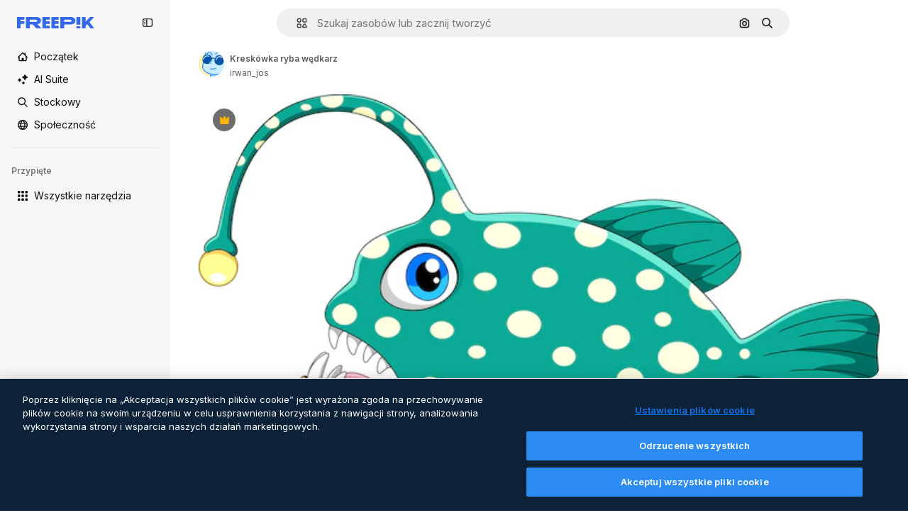

--- FILE ---
content_type: text/javascript
request_url: https://static.cdnpk.net/_next/static/fMk8K9PntwWpO3t2Pde4J/_buildManifest.js
body_size: 23959
content:
self.__BUILD_MANIFEST=function(e,t,a,s,o,n,u,i,l,c,r,p,d,B,h,D,y,v,m,k,A,g,E,b,I,U,x,f,L,H,Y,j,F,w,N,S,C,z,_,K,M,G,Z,R,T,O,P,V,q,W,J,Q,X,$,ee,et,ea,es,eo,en,eu,ei,el,ec,er,ep,ed,eB,eh,eD,ey,ev,em,ek,eA,eg,eE,eb,eI,eU,ex,ef,eL,eH,eY,ej,eF,ew,eN,eS,eC,ez,e_,eK,eM,eG,eZ,eR,eT,eO,eP,eV,eq,eW,eJ,eQ,eX,e$,e0,e8,e1,e9,e5,e2,e4,e6,e3,e7,te,tt,ta,ts,to,tn,tu,ti,tl,tc,tr,tp,td,tB,th,tD,ty,tv,tm,tk,tA,tg,tE,tb,tI,tU,tx,tf,tL,tH,tY,tj,tF,tw,tN,tS,tC,tz,t_,tK,tM,tG,tZ,tR,tT,tO,tP,tV,tq,tW,tJ,tQ,tX,t$,t0,t8,t1,t9,t5,t2,t4,t6,t3,t7,ae,at,aa,as,ao,an,au,ai,al,ac,ar,ap,ad,aB,ah,aD,ay,av,am,ak,aA,ag,aE,ab,aI,aU,ax,af,aL,aH,aY,aj,aF,aw,aN,aS,aC,az,a_,aK,aM,aG,aZ,aR,aT,aO,aP,aV,aq,aW,aJ,aQ,aX,a$,a0,a8,a1,a9,a5,a2,a4,a6,a3,a7,se,st,sa,ss,so,sn,su,si,sl,sc,sr,sp,sd,sB,sh,sD,sy,sv,sm,sk,sA,sg,sE,sb,sI,sU,sx,sf,sL,sH,sY,sj,sF,sw,sN,sS,sC,sz,s_,sK,sM,sG,sZ,sR,sT,sO,sP,sV,sq,sW,sJ,sQ,sX,s$,s0,s8,s1,s9,s5,s2,s4,s6,s3,s7,oe,ot,oa,os,oo,on,ou,oi,ol,oc,or,op,od,oB,oh,oD,oy,ov,om,ok,oA,og,oE,ob,oI,oU,ox,of,oL,oH,oY,oj,oF,ow,oN,oS,oC,oz,o_,oK,oM,oG,oZ,oR,oT,oO,oP,oV,oq,oW,oJ,oQ,oX,o$,o0,o8,o1,o9,o5,o2,o4,o6,o3,o7,ne,nt,na,ns,no,nn,nu,ni,nl,nc,nr,np,nd,nB,nh,nD,ny,nv,nm,nk,nA,ng,nE,nb,nI,nU,nx,nf,nL,nH,nY,nj,nF,nw,nN,nS,nC,nz,n_,nK,nM,nG,nZ,nR,nT,nO,nP,nV,nq,nW,nJ,nQ,nX,n$,n0,n8,n1,n9,n5,n2,n4,n6,n3,n7,ue,ut,ua,us,uo,un,uu,ui,ul,uc,ur,up,ud,uB,uh,uD,uy,uv,um,uk,uA,ug,uE,ub,uI,uU,ux,uf,uL,uH,uY,uj,uF,uw,uN,uS,uC,uz,u_,uK,uM,uG,uZ,uR,uT,uO,uP,uV,uq,uW,uJ,uQ,uX,u$,u0,u8,u1,u9,u5,u2,u4,u6,u3,u7,ie,it,ia,is,io,iu,ii,il,ic,ir,ip,id,iB,ih,iD,iy,iv,im,ik,iA,ig,iE,ib,iI,iU,ix,iL,iH,iY,ij,iF,iw,iN,iS,iC,iz,i_,iK,iM,iG,iZ,iR,iT,iO,iP,iV,iq,iW,iJ,iQ,iX,i$,i0,i8,i1,i9,i5,i2,i4,i6,i3,i7,le,lt,la,ls,lo,ln,lu,li,ll,lc,lr,lp,ld,lB,lh,lD,ly,lv,lm,lk,lA,lg,lE,lb,lI,lU,lx,lf,lL,lH,lY,lj,lF,lw,lN,lS,lC,lz,l_,lK,lM,lG,lZ,lR,lT,lO,lP,lV,lq,lW,lJ,lQ,lX,l$,l0,l8,l1,l9,l5,l2,l4,l6,l3,l7,ce,ct,ca,cs,co,cn,cu,ci,cl,cc,cr,cp,cd,cB,ch,cD,cy,cv,cm,ck,cA,cg,cE,cb,cI,cU,cx,cf,cL,cH,cY,cj,cF,cw,cN,cS,cC,cz,c_,cK,cM,cG,cZ,cR,cT,cO,cP,cV,cq,cW,cJ,cQ,cX,c$){return{__rewrites:{afterFiles:[{has:W,source:"/:nextInternalLocale(en|pl|uk\\-UA|hu\\-HU|be\\-BY)/metrics",destination:"/:nextInternalLocale/api/metrics"},{has:W,source:"/:nextInternalLocale(en|pl|uk\\-UA|hu\\-HU|be\\-BY)/healthz",destination:"/:nextInternalLocale/api/healthz"},{has:[{type:e,value:so}],source:"/en/author/:authorSlug/icons/:param(\\d{1,})",destination:"/en/author/:authorSlug/icons/page/:param"},{has:[{type:e,value:y}],source:"/:nextInternalLocale(en|pl|uk\\-UA|hu\\-HU|be\\-BY)/autor/:authorSlug/ikony/:param(\\d{1,})",destination:ae},{has:[{type:e,value:p}],source:"/:nextInternalLocale(en|pl|uk\\-UA|hu\\-HU|be\\-BY)/%D0%B0%D0%B2%D1%82%D0%BE%D1%80/:authorSlug/%D1%96%D0%BA%D0%BE%D0%BD%D0%BA%D0%B8/:param(\\d{1,})",destination:ae},{has:[{type:e,value:d}],source:"/:nextInternalLocale(en|pl|uk\\-UA|hu\\-HU|be\\-BY)/szerz%C5%91/:authorSlug/ikonok/:param(\\d{1,})",destination:ae},{has:[{type:e,value:B}],source:"/:nextInternalLocale(en|pl|uk\\-UA|hu\\-HU|be\\-BY)/%D0%B0%D1%9E%D1%82%D0%B0%D1%80/:authorSlug/%D0%B7%D0%BD%D0%B0%D1%87%D0%BA%D1%96/:param(\\d{1,})",destination:ae},{has:[{type:e,value:y}],source:"/:nextInternalLocale(en|pl|uk\\-UA|hu\\-HU|be\\-BY)/autor/:authorSlug/ikony",destination:at},{has:[{type:e,value:p}],source:"/:nextInternalLocale(en|pl|uk\\-UA|hu\\-HU|be\\-BY)/%D0%B0%D0%B2%D1%82%D0%BE%D1%80/:authorSlug/%D1%96%D0%BA%D0%BE%D0%BD%D0%BA%D0%B8",destination:at},{has:[{type:e,value:d}],source:"/:nextInternalLocale(en|pl|uk\\-UA|hu\\-HU|be\\-BY)/szerzo/:authorSlug/ikonok",destination:at},{has:[{type:e,value:B}],source:"/:nextInternalLocale(en|pl|uk\\-UA|hu\\-HU|be\\-BY)/%D0%B0%D1%9E%D1%82%D0%B0%D1%80/:authorSlug/%D0%B7%D0%BD%D0%B0%D1%87%D0%BA%D1%96",destination:at},{has:[{type:e,value:y}],source:"/:nextInternalLocale(en|pl|uk\\-UA|hu\\-HU|be\\-BY)/autor/:authorSlug/videos",destination:aa},{has:[{type:e,value:p}],source:"/:nextInternalLocale(en|pl|uk\\-UA|hu\\-HU|be\\-BY)/%D0%B0%D0%B2%D1%82%D0%BE%D1%80/:authorSlug/%D0%B2%D1%96%D0%B4%D0%B5%D0%BE",destination:aa},{has:[{type:e,value:d}],source:"/:nextInternalLocale(en|pl|uk\\-UA|hu\\-HU|be\\-BY)/szerzo/:authorSlug/videok",destination:aa},{has:[{type:e,value:B}],source:"/:nextInternalLocale(en|pl|uk\\-UA|hu\\-HU|be\\-BY)/%D0%B0%D1%9E%D1%82%D0%B0%D1%80/:authorSlug/%D0%B2%D1%96%D0%B4%D1%8D%D0%B0",destination:aa},{has:[{type:e,value:y}],source:"/:nextInternalLocale(en|pl|uk\\-UA|hu\\-HU|be\\-BY)/autor/:authorSlug/animowane-ikony",destination:as},{has:[{type:e,value:p}],source:"/:nextInternalLocale(en|pl|uk\\-UA|hu\\-HU|be\\-BY)/%D0%B0%D0%B2%D1%82%D0%BE%D1%80/:authorSlug/%D0%B0%D0%BD%D1%96%D0%BC%D0%BE%D0%B2%D0%B0%D0%BD%D1%96-%D1%96%D0%BA%D0%BE%D0%BD%D0%BA%D0%B8",destination:as},{has:[{type:e,value:d}],source:"/:nextInternalLocale(en|pl|uk\\-UA|hu\\-HU|be\\-BY)/szerzo/:authorSlug/animalt-ikonok",destination:as},{has:[{type:e,value:B}],source:"/:nextInternalLocale(en|pl|uk\\-UA|hu\\-HU|be\\-BY)/%D0%B0%D1%9E%D1%82%D0%B0%D1%80/:authorSlug/%D0%B0%D0%BD%D1%96%D0%BC%D1%96%D1%80%D0%B0%D0%B2%D0%B0%D0%BD%D0%B0%D1%8F-%D0%B7%D0%BD%D0%B0%D1%87%D0%BA%D1%96",destination:as},{has:[{type:e,value:y}],source:sT,destination:ec},{has:[{type:e,value:p}],source:sO,destination:ec},{has:[{type:e,value:d}],source:sP,destination:ec},{has:[{type:e,value:B}],source:sV,destination:ec},{has:[{type:e,value:y}],source:"/:nextInternalLocale(en|pl|uk\\-UA|hu\\-HU|be\\-BY)/autor/:authorSlug/ikony/:param",destination:ao},{has:[{type:e,value:p}],source:"/:nextInternalLocale(en|pl|uk\\-UA|hu\\-HU|be\\-BY)/%D0%B0%D0%B2%D1%82%D0%BE%D1%80/:authorSlug/%D1%96%D0%BA%D0%BE%D0%BD%D0%BA%D0%B8/:param",destination:ao},{has:[{type:e,value:d}],source:"/:nextInternalLocale(en|pl|uk\\-UA|hu\\-HU|be\\-BY)/szerzo/:authorSlug/ikonok/:param",destination:ao},{has:[{type:e,value:B}],source:"/:nextInternalLocale(en|pl|uk\\-UA|hu\\-HU|be\\-BY)/%D0%B0%D1%9E%D1%82%D0%B0%D1%80/:authorSlug/%D0%B7%D0%BD%D0%B0%D1%87%D0%BA%D1%96/:param",destination:ao},{has:[{type:e,value:y}],source:"/:nextInternalLocale(en|pl|uk\\-UA|hu\\-HU|be\\-BY)/autor/:authorSlug/videos/:page",destination:an},{has:[{type:e,value:p}],source:"/:nextInternalLocale(en|pl|uk\\-UA|hu\\-HU|be\\-BY)/%D0%B0%D0%B2%D1%82%D0%BE%D1%80/:authorSlug/%D0%B2%D1%96%D0%B4%D0%B5%D0%BE/:page",destination:an},{has:[{type:e,value:d}],source:"/:nextInternalLocale(en|pl|uk\\-UA|hu\\-HU|be\\-BY)/szerzo/:authorSlug/videok/:page",destination:an},{has:[{type:e,value:B}],source:"/:nextInternalLocale(en|pl|uk\\-UA|hu\\-HU|be\\-BY)/%D0%B0%D1%9E%D1%82%D0%B0%D1%80/:authorSlug/%D0%B2%D1%96%D0%B4%D1%8D%D0%B0/:page",destination:an},{has:[{type:e,value:y}],source:"/:nextInternalLocale(en|pl|uk\\-UA|hu\\-HU|be\\-BY)/autor/:authorSlug/animowane-ikony/:param",destination:au},{has:[{type:e,value:p}],source:"/:nextInternalLocale(en|pl|uk\\-UA|hu\\-HU|be\\-BY)/%D0%B0%D0%B2%D1%82%D0%BE%D1%80/:authorSlug/%D0%B0%D0%BD%D1%96%D0%BC%D0%BE%D0%B2%D0%B0%D0%BD%D1%96-%D1%96%D0%BA%D0%BE%D0%BD%D0%BA%D0%B8/:param",destination:au},{has:[{type:e,value:d}],source:"/:nextInternalLocale(en|pl|uk\\-UA|hu\\-HU|be\\-BY)/szerzo/:authorSlug/animalt-ikonok/:param",destination:au},{has:[{type:e,value:B}],source:"/:nextInternalLocale(en|pl|uk\\-UA|hu\\-HU|be\\-BY)/%D0%B0%D1%9E%D1%82%D0%B0%D1%80/:authorSlug/%D0%B0%D0%BD%D1%96%D0%BC%D1%96%D1%80%D0%B0%D0%B2%D0%B0%D0%BD%D0%B0%D1%8F-%D0%B7%D0%BD%D0%B0%D1%87%D0%BA%D1%96/:param",destination:au},{has:[{type:e,value:y}],source:"/:nextInternalLocale(en|pl|uk\\-UA|hu\\-HU|be\\-BY)/autor/:authorSlug",destination:ai},{has:[{type:e,value:p}],source:"/:nextInternalLocale(en|pl|uk\\-UA|hu\\-HU|be\\-BY)/%D0%B0%D0%B2%D1%82%D0%BE%D1%80/:authorSlug",destination:ai},{has:[{type:e,value:d}],source:"/:nextInternalLocale(en|pl|uk\\-UA|hu\\-HU|be\\-BY)/szerzo/:authorSlug",destination:ai},{has:[{type:e,value:B}],source:"/:nextInternalLocale(en|pl|uk\\-UA|hu\\-HU|be\\-BY)/%D0%B0%D1%9E%D1%82%D0%B0%D1%80/:authorSlug",destination:ai},{has:[{type:e,value:y}],source:"/:nextInternalLocale(en|pl|uk\\-UA|hu\\-HU|be\\-BY)/autor/:authorSlug/:param",destination:al},{has:[{type:e,value:p}],source:"/:nextInternalLocale(en|pl|uk\\-UA|hu\\-HU|be\\-BY)/%D0%B0%D0%B2%D1%82%D0%BE%D1%80/:authorSlug/:param",destination:al},{has:[{type:e,value:d}],source:"/:nextInternalLocale(en|pl|uk\\-UA|hu\\-HU|be\\-BY)/szerzo/:authorSlug/:param",destination:al},{has:[{type:e,value:B}],source:"/:nextInternalLocale(en|pl|uk\\-UA|hu\\-HU|be\\-BY)/%D0%B0%D1%9E%D1%82%D0%B0%D1%80/:authorSlug/:param",destination:al},{has:[{type:e,value:y}],source:sT,destination:ec},{has:[{type:e,value:p}],source:sO,destination:ec},{has:[{type:e,value:d}],source:sP,destination:ec},{has:[{type:e,value:B}],source:sV,destination:ec},{has:[{type:e,value:y}],source:"/:nextInternalLocale(en|pl|uk\\-UA|hu\\-HU|be\\-BY)/darmowy-szablon-disney/:code*",destination:ac},{has:[{type:e,value:p}],source:"/:nextInternalLocale(en|pl|uk\\-UA|hu\\-HU|be\\-BY)/%D0%B1%D0%B5%D0%B7%D0%BA%D0%BE%D1%88%D1%82%D0%BE%D0%B2%D0%BD%D0%B8%D0%B9-%D1%88%D0%B0%D0%B1%D0%BB%D0%BE%D0%BD-disney/:code*",destination:ac},{has:[{type:e,value:d}],source:"/:nextInternalLocale(en|pl|uk\\-UA|hu\\-HU|be\\-BY)/ingyenes-disney-sablon/:code*",destination:ac},{has:[{type:e,value:B}],source:"/:nextInternalLocale(en|pl|uk\\-UA|hu\\-HU|be\\-BY)/%D0%B1%D1%8F%D1%81%D0%BF%D0%BB%D0%B0%D1%82%D0%BD%D0%B0-disney-%D1%88%D0%B0%D0%B1%D0%BB%D0%BE%D0%BD/:code*",destination:ac},{has:[{type:e,value:y}],source:"/:nextInternalLocale(en|pl|uk\\-UA|hu\\-HU|be\\-BY)/szablon-premium-disney/:code*",destination:ar},{has:[{type:e,value:p}],source:"/:nextInternalLocale(en|pl|uk\\-UA|hu\\-HU|be\\-BY)/%D0%BF%D1%80%D0%B5%D0%BC%D1%96%D1%83%D0%BC-%D1%88%D0%B0%D0%B1%D0%BB%D0%BE%D0%BD-disney/:code*",destination:ar},{has:[{type:e,value:d}],source:"/:nextInternalLocale(en|pl|uk\\-UA|hu\\-HU|be\\-BY)/premium-disney-sablon/:code*",destination:ar},{has:[{type:e,value:B}],source:"/:nextInternalLocale(en|pl|uk\\-UA|hu\\-HU|be\\-BY)/premium-disney-%D1%88%D0%B0%D0%B1%D0%BB%D0%BE%D0%BD/:code*",destination:ar},{has:[{type:e,value:y}],source:"/:nextInternalLocale(en|pl|uk\\-UA|hu\\-HU|be\\-BY)/darmowe-zdjecie-wektory/:param*",destination:ap},{has:[{type:e,value:p}],source:"/:nextInternalLocale(en|pl|uk\\-UA|hu\\-HU|be\\-BY)/%D0%B1%D0%B5%D0%B7%D0%BA%D0%BE%D1%88%D1%82%D0%BE%D0%B2%D0%BD%D1%96-%D1%84%D0%BE%D1%82%D0%BE-%D0%B2%D0%B5%D0%BA%D1%82%D0%BE%D1%80%D0%B8/:param*",destination:ap},{has:[{type:e,value:d}],source:"/:nextInternalLocale(en|pl|uk\\-UA|hu\\-HU|be\\-BY)/ingyenes-fotok-vektorok/:param*",destination:ap},{has:[{type:e,value:B}],source:"/:nextInternalLocale(en|pl|uk\\-UA|hu\\-HU|be\\-BY)/%D0%B1%D1%8F%D1%81%D0%BF%D0%BB%D0%B0%D1%82%D0%BD%D0%B0-%D1%84%D0%BE%D1%82%D0%B0%D0%B7%D0%B4%D1%8B%D0%BC%D0%BA%D1%96-%D0%B2%D0%B5%D0%BA%D1%82%D0%B0%D1%80%D1%8B/:param*",destination:ap},{has:[{type:e,value:H}],source:"/:nextInternalLocale(en|pl|uk\\-UA|hu\\-HU|be\\-BY)/free-photos-vectors/:param*",destination:f},{has:[{type:e,value:E},{type:t,key:a}],source:sn,destination:tc},{has:[{type:e,value:E}],source:sn,destination:tr},{has:[{type:e,value:y},{type:t,key:a}],source:su,destination:tc},{has:[{type:e,value:y}],source:su,destination:tr},{has:[{type:e,value:p},{type:t,key:a}],source:si,destination:tc},{has:[{type:e,value:p}],source:si,destination:tr},{has:[{type:e,value:d},{type:t,key:a}],source:sl,destination:tc},{has:[{type:e,value:d}],source:sl,destination:tr},{has:[{type:e,value:B},{type:t,key:a}],source:sc,destination:tc},{has:[{type:e,value:B}],source:sc,destination:tr},{has:[{type:e,value:y}],source:su,destination:ad},{has:[{type:e,value:p}],source:si,destination:ad},{has:[{type:e,value:d}],source:sl,destination:ad},{has:[{type:e,value:B}],source:sc,destination:ad},{has:[{type:e,value:y}],source:"/:nextInternalLocale(en|pl|uk\\-UA|hu\\-HU|be\\-BY)/ikony/:id*",destination:aB},{has:[{type:e,value:p}],source:"/:nextInternalLocale(en|pl|uk\\-UA|hu\\-HU|be\\-BY)/%D1%96%D0%BA%D0%BE%D0%BD%D0%BA%D0%B8/:id*",destination:aB},{has:[{type:e,value:d}],source:"/:nextInternalLocale(en|pl|uk\\-UA|hu\\-HU|be\\-BY)/ikonok/:id*",destination:aB},{has:[{type:e,value:B}],source:"/:nextInternalLocale(en|pl|uk\\-UA|hu\\-HU|be\\-BY)/%D0%B7%D0%BD%D0%B0%D1%87%D0%BA%D1%96/:id*",destination:aB},{has:[{type:e,value:y}],source:"/:nextInternalLocale(en|pl|uk\\-UA|hu\\-HU|be\\-BY)/ikona/:id*",destination:ah},{has:[{type:e,value:p}],source:"/:nextInternalLocale(en|pl|uk\\-UA|hu\\-HU|be\\-BY)/%D1%96%D0%BA%D0%BE%D0%BD%D0%BA%D0%B0/:id*",destination:ah},{has:[{type:e,value:d}],source:"/:nextInternalLocale(en|pl|uk\\-UA|hu\\-HU|be\\-BY)/ikon/:id*",destination:ah},{has:[{type:e,value:B}],source:"/:nextInternalLocale(en|pl|uk\\-UA|hu\\-HU|be\\-BY)/%D0%B7%D0%BD%D0%B0%D1%87%D0%BE%D0%BA/:id*",destination:ah},{has:[{type:e,value:H}],source:sn,destination:f},{has:[{type:e,value:H}],source:"/:nextInternalLocale(en|pl|uk\\-UA|hu\\-HU|be\\-BY)/icons/:id*",destination:f},{has:[{type:e,value:H}],source:"/:nextInternalLocale(en|pl|uk\\-UA|hu\\-HU|be\\-BY)/icon/:id*",destination:f},{has:[{type:e,value:y}],source:"/:nextInternalLocale(en|pl|uk\\-UA|hu\\-HU|be\\-BY)/ai/generator-ikon/narzedzie",destination:aD},{has:[{type:e,value:p}],source:"/:nextInternalLocale(en|pl|uk\\-UA|hu\\-HU|be\\-BY)/ai/%D0%B3%D0%B5%D0%BD%D0%B5%D1%80%D0%B0%D1%82%D0%BE%D1%80-%D1%96%D0%BA%D0%BE%D0%BD%D0%BE%D0%BA/%D1%96%D0%BD%D1%81%D1%82%D1%80%D1%83%D0%BC%D0%B5%D0%BD%D1%82",destination:aD},{has:[{type:e,value:d}],source:"/:nextInternalLocale(en|pl|uk\\-UA|hu\\-HU|be\\-BY)/ai/ikon-generator/tool",destination:aD},{has:[{type:e,value:B}],source:"/:nextInternalLocale(en|pl|uk\\-UA|hu\\-HU|be\\-BY)/ai/%D0%B7%D0%BD%D0%B0%D1%87%D0%BE%D0%BA-%D0%B3%D0%B5%D0%BD%D0%B5%D1%80%D0%B0%D1%82%D0%B0%D1%80/%D1%96%D0%BD%D1%81%D1%82%D1%80%D1%83%D0%BC%D0%B5%D0%BD%D1%82",destination:aD},{has:[{type:e,value:E},{type:t,key:a}],source:sq,destination:tp},{has:[{type:e,value:E}],source:sq,destination:td},{has:[{type:e,value:y},{type:t,key:a}],source:sr,destination:tp},{has:[{type:e,value:y}],source:sr,destination:td},{has:[{type:e,value:p},{type:t,key:a}],source:sp,destination:tp},{has:[{type:e,value:p}],source:sp,destination:td},{has:[{type:e,value:d},{type:t,key:a}],source:sd,destination:tp},{has:[{type:e,value:d}],source:sd,destination:td},{has:[{type:e,value:B},{type:t,key:a}],source:sB,destination:tp},{has:[{type:e,value:B}],source:sB,destination:td},{has:[{type:e,value:y}],source:sr,destination:ay},{has:[{type:e,value:p}],source:sp,destination:ay},{has:[{type:e,value:d}],source:sd,destination:ay},{has:[{type:e,value:B}],source:sB,destination:ay},{has:[{type:e,value:y}],source:"/:nextInternalLocale(en|pl|uk\\-UA|hu\\-HU|be\\-BY)/animowana-ikona/:id*",destination:av},{has:[{type:e,value:p}],source:"/:nextInternalLocale(en|pl|uk\\-UA|hu\\-HU|be\\-BY)/%D0%B0%D0%BD%D1%96%D0%BC%D0%B0%D1%86%D1%96%D0%B9%D0%BD%D0%B0-%D1%96%D0%BA%D0%BE%D0%BD%D0%BA%D0%B0/:id*",destination:av},{has:[{type:e,value:d}],source:"/:nextInternalLocale(en|pl|uk\\-UA|hu\\-HU|be\\-BY)/animalt-ikon/:id*",destination:av},{has:[{type:e,value:B}],source:"/:nextInternalLocale(en|pl|uk\\-UA|hu\\-HU|be\\-BY)/%D0%B0%D0%BD%D1%96%D0%BC%D1%96%D1%80%D0%B0%D0%B2%D0%B0%D0%BD%D0%B0%D1%8F-%D0%B7%D0%BD%D0%B0%D1%87%D0%BE%D0%BA/:id*",destination:av},{has:[{type:t,key:a},{type:e,value:E}],source:sW,destination:tB},{has:[{type:e,value:E}],source:sW,destination:th},{has:[{type:t,key:a},{type:e,value:y}],source:sJ,destination:tB},{has:[{type:e,value:y}],source:sJ,destination:th},{has:[{type:t,key:a},{type:e,value:p}],source:sQ,destination:tB},{has:[{type:e,value:p}],source:sQ,destination:th},{has:[{type:t,key:a},{type:e,value:d}],source:sX,destination:tB},{has:[{type:e,value:d}],source:sX,destination:th},{has:[{type:t,key:a},{type:e,value:B}],source:s$,destination:tB},{has:[{type:e,value:B}],source:s$,destination:th},{has:[{type:e,value:E},{type:t,key:a}],source:am,destination:tD},{has:[{type:e,value:E}],source:am,destination:ty},{has:[{type:e,value:y},{type:t,key:a}],source:am,destination:tD},{has:[{type:e,value:y}],source:am,destination:ty},{has:[{type:e,value:p},{type:t,key:a}],source:s0,destination:tD},{has:[{type:e,value:p}],source:s0,destination:ty},{has:[{type:e,value:d},{type:t,key:a}],source:s8,destination:tD},{has:[{type:e,value:d}],source:s8,destination:ty},{has:[{type:e,value:B},{type:t,key:a}],source:s1,destination:tD},{has:[{type:e,value:B}],source:s1,destination:ty},{has:[{type:e,value:"www.freepik.es|freepik.es|br.freepik.com|localhost"}],source:"/:nextInternalLocale(en|pl|uk\\-UA|hu\\-HU|be\\-BY)/mockups/categorias/:slug",destination:"/:nextInternalLocale/mockups/category/:slug"},{has:[{type:e,value:tv}],source:"/it/mockups/categorie/:slug",destination:"/it/mockups/category/:slug"},{has:[{type:e,value:tm}],source:"/fr/mockups/categories/:slug",destination:"/fr/mockups/category/:slug"},{has:[{type:e,value:tk}],source:"/de/mockups/kategorien/:slug",destination:"/de/mockups/category/:slug"},{has:[{type:e,value:ti}],source:"/nl/mockups/categorien/:slug",destination:"/nl/mockups/category/:slug"},{has:[{type:e,value:sh}],source:"/ja/%E3%83%A2%E3%83%83%E3%82%AF%E3%82%A2%E3%83%83%E3%83%97/%E3%82%AB%E3%83%86%E3%82%B4%E3%83%AA%E3%83%BC/:slug",destination:"/ja/mockups/category/:slug"},{has:[{type:e,value:sD}],source:"/ko/%EB%AA%A9%EC%97%85/%EC%B9%B4%ED%85%8C%EA%B3%A0%EB%A6%AC/:slug",destination:"/ko/mockups/category/:slug"},{has:[{type:e,value:y}],source:"/pl/mockups/kategorie/:slug",destination:"/pl/mockups/category/:slug"},{has:[{type:e,value:s9}],source:"/ru/%D0%BC%D0%BE%D0%BA%D0%B0%D0%BF%D1%8B/k%D0%B0%D1%82%D0%B5%D0%B3%D0%BE%D1%80%D0%B8%D0%B8/:slug",destination:"/ru/mockups/category/:slug"},{has:[{type:e,value:er}],source:"/zh-HK/%E6%A8%A3%E6%9C%AC/%E9%A1%9E%E5%88%A5/:slug",destination:"/zh-HK/mockups/category/:slug"},{has:[{type:e,value:ep}],source:"/hi-IN/%E0%A4%AE%E0%A5%89%E0%A4%95%E0%A4%85%E0%A4%AA/%E0%A4%95%E0%A5%87%E0%A4%9F%E0%A5%87%E0%A4%97%E0%A4%B0%E0%A5%80/:slug",destination:"/hi-IN/mockups/category/:slug"},{has:[{type:e,value:ed}],source:"/th-TH/%E0%B8%8A%E0%B8%B4%E0%B9%89%E0%B8%99%E0%B8%87%E0%B8%B2%E0%B8%99%E0%B8%88%E0%B8%B3%E0%B8%A5%E0%B8%AD%E0%B8%87/%E0%B8%AB%E0%B8%A1%E0%B8%A7%E0%B8%94%E0%B8%AB%E0%B8%A1%E0%B8%B9%E0%B9%88/:slug",destination:"/th-TH/mockups/category/:slug"},{has:[{type:e,value:eB}],source:"/cs-CZ/mockupy/kategorie/:slug",destination:"/cs-CZ/mockups/category/:slug"},{has:[{type:e,value:eh}],source:"/da-DK/mockups/kategori/:slug",destination:"/da-DK/mockups/category/:slug"},{has:[{type:e,value:eD}],source:"/fi-FI/mallikuvat/kategoria/:slug",destination:"/fi-FI/mockups/category/:slug"},{has:[{type:e,value:ey}],source:"/nb-NO/mockups/kategori/:slug",destination:"/nb-NO/mockups/category/:slug"},{has:[{type:e,value:ev}],source:"/sv-SE/mockups/kategori/:slug",destination:"/sv-SE/mockups/category/:slug"},{has:[{type:e,value:em}],source:"/tr-TR/mockup/kategori/:slug",destination:"/tr-TR/mockups/category/:slug"},{has:[{type:e,value:ek}],source:"/id-ID/mockup/kategori/:slug",destination:"/id-ID/mockups/category/:slug"},{has:[{type:e,value:eA}],source:"/vi-VN/mo-hinh/danh-muc/:slug",destination:"/vi-VN/mockups/category/:slug"},{has:[{type:e,value:eg}],source:"/af-ZA/voorstellings/kategorie/:slug",destination:"/af-ZA/mockups/category/:slug"},{has:[{type:e,value:eE}],source:"/az-AZ/maketl%c9%99r/kateqoriya/:slug",destination:"/az-AZ/mockups/category/:slug"},{has:[{type:e,value:B}],source:"/be-BY/%d0%bc%d0%b0%d0%ba%d0%b0%d0%bf%d1%8b/%d0%ba%d0%b0%d1%82%d1%8d%d0%b3%d0%be%d1%80%d1%8b%d1%8f/:slug",destination:"/be-BY/mockups/category/:slug"},{has:[{type:e,value:eb}],source:"/bg-BG/%D0%BC%D0%B0%D0%BA%D0%B5%D1%82%D0%B8/%D0%BA%D0%B0%D1%82%D0%B5%D0%B3%D0%BE%D1%80%D0%B8%D1%8F/:slug",destination:"/bg-BG/mockups/category/:slug"},{has:[{type:e,value:eI}],source:"/bn-BD/%E0%A6%AE%E0%A6%95%E0%A6%86%E0%A6%AA/%E0%A6%95%E0%A7%8D%E0%A6%AF%E0%A6%BE%E0%A6%9F%E0%A6%BE%E0%A6%97%E0%A6%B0%E0%A6%BF/:slug",destination:"/bn-BD/mockups/category/:slug"},{has:[{type:e,value:eU}],source:"/bs-BA/makete/kategorija/:slug",destination:"/bs-BA/mockups/category/:slug"},{has:[{type:e,value:ex}],source:"/ceb-PH/mga-mockup/kategoriya/:slug",destination:"/ceb-PH/mockups/category/:slug"},{has:[{type:e,value:ef}],source:"/el-GR/mockups/katigoria/:slug",destination:"/el-GR/mockups/category/:slug"},{has:[{type:e,value:eL}],source:"/et-EE/makette/kategooria/:slug",destination:"/et-EE/mockups/category/:slug"},{has:[{type:e,value:eH}],source:"/gu-IN/%e0%aa%ae%e0%ab%8b%e0%aa%95%e0%aa%85%e0%aa%aa%e0%ab%8d%e0%aa%b8/%e0%aa%b6%e0%ab%8d%e0%aa%b0%e0%ab%87%e0%aa%a3%e0%ab%80/:slug",destination:"/gu-IN/mockups/category/:slug"},{has:[{type:e,value:eY}],source:"/ha-NG/tsararrun-samfura/naui/:slug",destination:"/ha-NG/mockups/category/:slug"},{has:[{type:e,value:ej}],source:"/hr-HR/makete/kategorija/:slug",destination:"/hr-HR/mockups/category/:slug"},{has:[{type:e,value:d}],source:"/hu-HU/makettek/kategoria/:slug",destination:"/hu-HU/mockups/category/:slug"},{has:[{type:e,value:eF}],source:"/hy-AM/%d5%b4%d5%a1%d5%af%d5%a5%d5%bf%d5%b6%d5%a5%d6%80/%d5%af%d5%a1%d5%bf%d5%a5%d5%a3%d5%b8%d6%80%d5%ab%d5%a1/:slug",destination:"/hy-AM/mockups/category/:slug"},{has:[{type:e,value:ew}],source:"/ig-NG/ihe-nlereanya/%e1%bb%a5d%e1%bb%8b/:slug",destination:"/ig-NG/mockups/category/:slug"},{has:[{type:e,value:eN}],source:"/is-IS/fleiri-synishorn/flokkur/:slug",destination:"/is-IS/mockups/category/:slug"},{has:[{type:e,value:eS}],source:"/jv-ID/para-mockup/kategori/:slug",destination:"/jv-ID/mockups/category/:slug"},{has:[{type:e,value:eC}],source:"/ka-GE/%e1%83%9b%e1%83%90%e1%83%99%e1%83%94%e1%83%a2%e1%83%94%e1%83%91%e1%83%98/%e1%83%99%e1%83%90%e1%83%a2%e1%83%94%e1%83%92%e1%83%9d%e1%83%a0%e1%83%98%e1%83%90/:slug",destination:"/ka-GE/mockups/category/:slug"},{has:[{type:e,value:ez}],source:"/kk-KZ/%d0%bc%d0%be%d0%ba%d0%b0%d0%bf%d1%82%d0%b0%d1%80/%d1%81%d0%b0%d0%bd%d0%b0%d1%82/:slug",destination:"/kk-KZ/mockups/category/:slug"},{has:[{type:e,value:e_}],source:"/km-KH/%e1%9e%85%e1%9f%92%e1%9e%9a%e1%9e%be%e1%9e%93%e1%9e%82%e1%9f%86%e1%9e%9a%e1%9e%bc/%e1%9e%94%e1%9f%92%e1%9e%9a%e1%9e%97%e1%9f%81%e1%9e%91/:slug",destination:"/km-KH/mockups/category/:slug"},{has:[{type:e,value:eK}],source:"/kn-IN/%e0%b2%86%e0%b2%95%e0%b3%83%e0%b2%a4%e0%b2%bf-%e0%b2%ae%e0%b2%be%e0%b2%a6%e0%b2%b0%e0%b2%bf/%e0%b2%b5%e0%b2%b0%e0%b3%8d%e0%b2%97/:slug",destination:"/kn-IN/mockups/category/:slug"},{has:[{type:e,value:eM}],source:"/lo-LA/%E0%BA%AB%E0%BA%BC%E0%BA%B2%E0%BA%8D%E0%BB%81%E0%BA%9A%E0%BA%9A%E0%BA%88%E0%BA%B3%E0%BA%A5%E0%BA%AD%E0%BA%87/%E0%BA%9B%E0%BA%B0%E0%BB%80%E0%BA%9E%E0%BA%94/:slug",destination:"/lo-LA/mockups/category/:slug"},{has:[{type:e,value:eG}],source:"/lt-LT/maketai/kategorija/:slug",destination:"/lt-LT/mockups/category/:slug"},{has:[{type:e,value:eZ}],source:"/lv-LV/maketiem/kategorija/:slug",destination:"/lv-LV/mockups/category/:slug"},{has:[{type:e,value:eR}],source:"/mk-MK/%d0%bc%d0%b0%d0%ba%d0%b5%d1%82%d0%b8/%d0%ba%d0%b0%d1%82%d0%b5%d0%b3%d0%be%d1%80%d0%b8%d1%98%d0%b0/:slug",destination:"/mk-MK/mockups/category/:slug"},{has:[{type:e,value:eT}],source:"/ml-IN/%e0%b4%ae%e0%b5%8b%e0%b4%95%e0%b5%8d%e0%b4%95%e0%b4%aa%e0%b5%8d%e0%b4%aa%e0%b5%81%e0%b4%95%e0%b5%be/%e0%b4%b5%e0%b4%bf%e0%b4%ad%e0%b4%be%e0%b4%97%e0%b4%82/:slug",destination:"/ml-IN/mockups/category/:slug"},{has:[{type:e,value:eO}],source:"/mn-MN/%d1%82%d0%b0%d0%bd%d0%b8%d0%bb%d1%86%d1%83%d1%83%d0%bb%d0%b3%d0%b0-%d0%b7%d0%b0%d0%b3%d0%b2%d0%b0%d1%80%d1%83%d1%83%d0%b4/%d0%b0%d0%bd%d0%b3%d0%b8%d0%bb%d0%b0%d0%bb/:slug",destination:"/mn-MN/mockups/category/:slug"},{has:[{type:e,value:eP}],source:"/mr-IN/%E0%A4%AE%E0%A5%89%E0%A4%95%E0%A4%85%E0%A4%AA%E0%A5%8D%E0%A4%B8/%E0%A4%B5%E0%A4%B0%E0%A5%8D%E0%A4%97/:slug",destination:"/mr-IN/mockups/category/:slug"},{has:[{type:e,value:eV}],source:"/ms-MY/mockup-berbilang/kategori/:slug",destination:"/ms-MY/mockups/category/:slug"},{has:[{type:e,value:eq}],source:"/my-MM/%e1%80%99%e1%80%b1%e1%80%ac%e1%80%b7%e1%80%80%e1%80%95%e1%80%ba%e1%80%99%e1%80%bb%e1%80%ac%e1%80%b8/%e1%80%a1%e1%80%99%e1%80%bb%e1%80%ad%e1%80%af%e1%80%b8%e1%80%a1%e1%80%85%e1%80%ac%e1%80%b8/:slug",destination:"/my-MM/mockups/category/:slug"},{has:[{type:e,value:eW}],source:"/ne-NP/%e0%a4%ae%e0%a5%8b%e0%a4%95%e0%a4%85%e0%a4%aa%e0%a4%b9%e0%a4%b0%e0%a5%82/%e0%a4%b6%e0%a5%8d%e0%a4%b0%e0%a5%87%e0%a4%a3%e0%a5%80/:slug",destination:"/ne-NP/mockups/category/:slug"},{has:[{type:e,value:eJ}],source:"/pa-IN/%e0%a8%ae%e0%a9%8c%e0%a8%95%e0%a8%85%e0%a9%b1%e0%a8%aa%e0%a8%b8/%e0%a8%b8%e0%a8%bc%e0%a9%8d%e0%a8%b0%e0%a9%87%e0%a8%a3%e0%a9%80/:slug",destination:"/pa-IN/mockups/category/:slug"},{has:[{type:e,value:"pt.freepik.com|localhost"}],source:"/pt/mockups/categorias/:slug",destination:"/pt/mockups/category/:slug"},{has:[{type:e,value:eQ}],source:"/ro-RO/mockup-uri/categorie/:slug",destination:"/ro-RO/mockups/category/:slug"},{has:[{type:e,value:eX}],source:"/si-LK/%E0%B6%B6%E0%B7%9C%E0%B7%84%E0%B7%9D-%E0%B6%B8%E0%B7%9C%E0%B6%9A%E0%B7%8A%E0%B6%85%E0%B6%B4%E0%B7%8A/%E0%B6%B4%E0%B7%8A%E0%B6%BB%E0%B7%80%E0%B6%BB%E0%B7%8A%E0%B6%9C%E0%B6%BA/:slug",destination:"/si-LK/mockups/category/:slug"},{has:[{type:e,value:e$}],source:"/sk-SK/mockupy/kateg%c3%b3ria/:slug",destination:"/sk-SK/mockups/category/:slug"},{has:[{type:e,value:e0}],source:"/sl-SI/maket/kategorija/:slug",destination:"/sl-SI/mockups/category/:slug"},{has:[{type:e,value:e8}],source:"/so-SO/muunado/qeybta/:slug",destination:"/so-SO/mockups/category/:slug"},{has:[{type:e,value:e1}],source:"/sq-AL/disa-makete/kategori/:slug",destination:"/sq-AL/mockups/category/:slug"},{has:[{type:e,value:e9}],source:"/sr-RS/makete/kategorija/:slug",destination:"/sr-RS/mockups/category/:slug"},{has:[{type:e,value:e5}],source:"/sw-KE/maktaba/kategoria/:slug",destination:"/sw-KE/mockups/category/:slug"},{has:[{type:e,value:e2}],source:"/ta-IN/%E0%AE%A8%E0%AE%95%E0%AE%B2%E0%AF%8D-%E0%AE%B5%E0%AE%9F%E0%AE%BF%E0%AE%B5%E0%AE%99%E0%AF%8D%E0%AE%95%E0%AE%B3%E0%AF%8D/%E0%AE%B5%E0%AE%95%E0%AF%88/:slug",destination:"/ta-IN/mockups/category/:slug"},{has:[{type:e,value:e4}],source:"/te-IN/%E0%B0%AE%E0%B0%BE%E0%B0%95%E0%B1%8D%E0%B0%AA%E0%B1%8D%E0%B0%B2%E0%B1%81/%E0%B0%B5%E0%B0%B0%E0%B1%8D%E0%B0%97%E0%B0%82/:slug",destination:"/te-IN/mockups/category/:slug"},{has:[{type:e,value:e6}],source:"/tl-PH/mga-mockup/kategorya/:slug",destination:"/tl-PH/mockups/category/:slug"},{has:[{type:e,value:p}],source:"/uk-UA/%D0%BC%D0%BE%D0%BA%D0%B0%D0%BF%D0%B8/%D0%BA%D0%B0%D1%82%D0%B5%D0%B3%D0%BE%D1%80%D1%96%D1%8F/:slug",destination:"/uk-UA/mockups/category/:slug"},{has:[{type:e,value:e3}],source:"/uz-UZ/maketlar/kategoriya/:slug",destination:"/uz-UZ/mockups/category/:slug"},{has:[{type:e,value:e7}],source:"/wo-SN/ay-nataande/cat%c3%a9gorie/:slug",destination:"/wo-SN/mockups/category/:slug"},{has:[{type:e,value:te}],source:"/yo-NG/%c3%a0w%e1%bb%8dn-%c3%a0p%e1%ba%b9%e1%ba%b9r%e1%ba%b9-%c3%a0w%c3%b2r%c3%a1n/%e1%ba%b9ka/:slug",destination:"/yo-NG/mockups/category/:slug"},{has:[{type:e,value:tt}],source:"/zh-CN/%E6%A8%A1%E5%9E%8B/%E7%B1%BB%E5%88%AB/:slug",destination:"/zh-CN/mockups/category/:slug"},{has:[{type:e,value:ta}],source:"/zh-TW/%e5%a4%9a%e5%80%8b%e6%a8%a1%e6%93%ac%e5%9c%96/%e9%a1%9e%e5%88%a5/:slug",destination:"/zh-TW/mockups/category/:slug"},{has:[{type:e,value:ts}],source:"/zu-ZA/izifanekiso/isigaba/:slug",destination:"/zu-ZA/mockups/category/:slug"},{has:[{type:e,value:y}],source:"/:nextInternalLocale(en|pl|uk\\-UA|hu\\-HU|be\\-BY)/zdjecia/:param+",destination:ak},{has:[{type:e,value:p}],source:"/:nextInternalLocale(en|pl|uk\\-UA|hu\\-HU|be\\-BY)/%D1%84%D0%BE%D1%82%D0%BE%D0%B3%D1%80%D0%B0%D1%84%D1%96%D1%97/:param+",destination:ak},{has:[{type:e,value:d}],source:"/:nextInternalLocale(en|pl|uk\\-UA|hu\\-HU|be\\-BY)/fotok/:param+",destination:ak},{has:[{type:e,value:B}],source:"/:nextInternalLocale(en|pl|uk\\-UA|hu\\-HU|be\\-BY)/%D1%84%D0%BE%D1%82%D0%B0%D0%B7%D0%B4%D1%8B%D0%BC%D0%BA%D1%96/:param+",destination:ak},{has:[{type:e,value:H}],source:"/:nextInternalLocale(en|pl|uk\\-UA|hu\\-HU|be\\-BY)/photos/:param+",destination:f},{has:[{type:e,value:y}],source:"/:nextInternalLocale(en|pl|uk\\-UA|hu\\-HU|be\\-BY)/popularny-psd",destination:aA},{has:[{type:e,value:p}],source:"/:nextInternalLocale(en|pl|uk\\-UA|hu\\-HU|be\\-BY)/%D0%BF%D0%BE%D0%BF%D1%83%D0%BB%D1%8F%D1%80%D0%BD%D1%96-psd",destination:aA},{has:[{type:e,value:d}],source:"/:nextInternalLocale(en|pl|uk\\-UA|hu\\-HU|be\\-BY)/nepszeru-psd",destination:aA},{has:[{type:e,value:B}],source:"/:nextInternalLocale(en|pl|uk\\-UA|hu\\-HU|be\\-BY)/%D0%BF%D0%B0%D0%BF%D1%83%D0%BB%D1%8F%D1%80%D0%BD%D1%8B-psd",destination:aA},{has:[{type:e,value:y}],source:"/:nextInternalLocale(en|pl|uk\\-UA|hu\\-HU|be\\-BY)/popularny-psd/:param*",destination:ag},{has:[{type:e,value:p}],source:"/:nextInternalLocale(en|pl|uk\\-UA|hu\\-HU|be\\-BY)/%D0%BF%D0%BE%D0%BF%D1%83%D0%BB%D1%8F%D1%80%D0%BD%D1%96-psd/:param*",destination:ag},{has:[{type:e,value:d}],source:"/:nextInternalLocale(en|pl|uk\\-UA|hu\\-HU|be\\-BY)/nepszeru-psd/:param*",destination:ag},{has:[{type:e,value:B}],source:"/:nextInternalLocale(en|pl|uk\\-UA|hu\\-HU|be\\-BY)/%D0%BF%D0%B0%D0%BF%D1%83%D0%BB%D1%8F%D1%80%D0%BD%D1%8B-psd/:param*",destination:ag},{has:[{type:t,key:a},{type:e,value:E}],source:s5,destination:tA},{has:[{type:e,value:E}],source:s5,destination:tg},{has:[{type:t,key:a},{type:e,value:y}],source:s2,destination:tA},{has:[{type:e,value:y}],source:s2,destination:tg},{has:[{type:t,key:a},{type:e,value:p}],source:s4,destination:tA},{has:[{type:e,value:p}],source:s4,destination:tg},{has:[{type:t,key:a},{type:e,value:d}],source:s6,destination:tA},{has:[{type:e,value:d}],source:s6,destination:tg},{has:[{type:t,key:a},{type:e,value:B}],source:s3,destination:tA},{has:[{type:e,value:B}],source:s3,destination:tg},{has:[{type:e,value:y}],source:"/:nextInternalLocale(en|pl|uk\\-UA|hu\\-HU|be\\-BY)/cennik",destination:aE},{has:[{type:e,value:p}],source:"/:nextInternalLocale(en|pl|uk\\-UA|hu\\-HU|be\\-BY)/%D1%86%D1%96%D0%BD%D0%B8",destination:aE},{has:[{type:e,value:d}],source:"/:nextInternalLocale(en|pl|uk\\-UA|hu\\-HU|be\\-BY)/arkepzes",destination:aE},{has:[{type:e,value:B}],source:"/:nextInternalLocale(en|pl|uk\\-UA|hu\\-HU|be\\-BY)/%D1%86%D1%8D%D0%BD%D1%8B",destination:aE},{has:[{type:e,value:y}],source:"/:nextInternalLocale(en|pl|uk\\-UA|hu\\-HU|be\\-BY)/cennik/:id*",destination:ab},{has:[{type:e,value:p}],source:"/:nextInternalLocale(en|pl|uk\\-UA|hu\\-HU|be\\-BY)/%D1%86%D1%96%D0%BD%D0%B8/:id*",destination:ab},{has:[{type:e,value:d}],source:"/:nextInternalLocale(en|pl|uk\\-UA|hu\\-HU|be\\-BY)/arkepzes/:id*",destination:ab},{has:[{type:e,value:B}],source:"/:nextInternalLocale(en|pl|uk\\-UA|hu\\-HU|be\\-BY)/%D1%86%D1%8D%D0%BD%D1%8B/:id*",destination:ab},{has:[{type:e,value:p}],source:"/:nextInternalLocale(en|pl|uk\\-UA|hu\\-HU|be\\-BY)/%D0%BA%D0%BE%D0%BC%D0%B0%D0%BD%D0%B4%D0%B8-%D1%86%D1%96%D0%BD%D0%BE%D1%83%D1%82%D0%B2%D0%BE%D1%80%D0%B5%D0%BD%D0%BD%D1%8F",destination:sy},{has:[{type:e,value:d}],source:"/:nextInternalLocale(en|pl|uk\\-UA|hu\\-HU|be\\-BY)/arkepzes-csapatok",destination:sy},{has:[{type:e,value:B}],source:"/:nextInternalLocale(en|pl|uk\\-UA|hu\\-HU|be\\-BY)/%D1%86%D1%8D%D0%BD%D1%8B-teams",destination:sy},{has:[{type:e,value:y}],source:"/:nextInternalLocale(en|pl|uk\\-UA|hu\\-HU|be\\-BY)/darmowe-wektory",destination:aI},{has:[{type:e,value:p}],source:"/:nextInternalLocale(en|pl|uk\\-UA|hu\\-HU|be\\-BY)/%D0%B1%D0%B5%D0%B7%D0%BA%D0%BE%D1%88%D1%82%D0%BE%D0%B2%D0%BD%D0%B8%D0%B9-%D0%B2%D0%B5%D0%BA%D1%82%D0%BE%D1%80",destination:aI},{has:[{type:e,value:d}],source:"/:nextInternalLocale(en|pl|uk\\-UA|hu\\-HU|be\\-BY)/ingyenes-vektor",destination:aI},{has:[{type:e,value:B}],source:"/:nextInternalLocale(en|pl|uk\\-UA|hu\\-HU|be\\-BY)/%D0%B1%D1%8F%D1%81%D0%BF%D0%BB%D0%B0%D1%82%D0%BD%D0%B0-%D0%B2%D0%B5%D0%BA%D1%82%D0%B0%D1%80",destination:aI},{has:[{type:e,value:y}],source:"/:nextInternalLocale(en|pl|uk\\-UA|hu\\-HU|be\\-BY)/darmowe-wektory/:id*",destination:aU},{has:[{type:e,value:p}],source:"/:nextInternalLocale(en|pl|uk\\-UA|hu\\-HU|be\\-BY)/%D0%B1%D0%B5%D0%B7%D0%BA%D0%BE%D1%88%D1%82%D0%BE%D0%B2%D0%BD%D0%B8%D0%B9-%D0%B2%D0%B5%D0%BA%D1%82%D0%BE%D1%80/:id*",destination:aU},{has:[{type:e,value:d}],source:"/:nextInternalLocale(en|pl|uk\\-UA|hu\\-HU|be\\-BY)/ingyenes-vektor/:id*",destination:aU},{has:[{type:e,value:B}],source:"/:nextInternalLocale(en|pl|uk\\-UA|hu\\-HU|be\\-BY)/%D0%B1%D1%8F%D1%81%D0%BF%D0%BB%D0%B0%D1%82%D0%BD%D0%B0-%D0%B2%D0%B5%D0%BA%D1%82%D0%B0%D1%80/:id*",destination:aU},{has:[{type:e,value:y}],source:"/:nextInternalLocale(en|pl|uk\\-UA|hu\\-HU|be\\-BY)/premium-wektory",destination:ax},{has:[{type:e,value:p}],source:"/:nextInternalLocale(en|pl|uk\\-UA|hu\\-HU|be\\-BY)/%D0%BF%D1%80%D0%B5%D0%BC%D1%96%D1%83%D0%BC-%D0%B2%D0%B5%D0%BA%D1%82%D0%BE%D1%80",destination:ax},{has:[{type:e,value:d}],source:"/:nextInternalLocale(en|pl|uk\\-UA|hu\\-HU|be\\-BY)/premium-vektor",destination:ax},{has:[{type:e,value:B}],source:"/:nextInternalLocale(en|pl|uk\\-UA|hu\\-HU|be\\-BY)/premium-%D0%B2%D0%B5%D0%BA%D1%82%D0%B0%D1%80",destination:ax},{has:[{type:e,value:y}],source:"/:nextInternalLocale(en|pl|uk\\-UA|hu\\-HU|be\\-BY)/premium-wektory/:id*",destination:af},{has:[{type:e,value:p}],source:"/:nextInternalLocale(en|pl|uk\\-UA|hu\\-HU|be\\-BY)/%D0%BF%D1%80%D0%B5%D0%BC%D1%96%D1%83%D0%BC-%D0%B2%D0%B5%D0%BA%D1%82%D0%BE%D1%80/:id*",destination:af},{has:[{type:e,value:d}],source:"/:nextInternalLocale(en|pl|uk\\-UA|hu\\-HU|be\\-BY)/premium-vektor/:id*",destination:af},{has:[{type:e,value:B}],source:"/:nextInternalLocale(en|pl|uk\\-UA|hu\\-HU|be\\-BY)/premium-%D0%B2%D0%B5%D0%BA%D1%82%D0%B0%D1%80/:id*",destination:af},{has:[{type:e,value:y}],source:"/:nextInternalLocale(en|pl|uk\\-UA|hu\\-HU|be\\-BY)/darmowe-zdjecie",destination:aL},{has:[{type:e,value:p}],source:"/:nextInternalLocale(en|pl|uk\\-UA|hu\\-HU|be\\-BY)/%D0%B1%D0%B5%D0%B7%D0%BA%D0%BE%D1%88%D1%82%D0%BE%D0%B2%D0%BD%D0%B5-%D1%84%D0%BE%D1%82%D0%BE",destination:aL},{has:[{type:e,value:d}],source:"/:nextInternalLocale(en|pl|uk\\-UA|hu\\-HU|be\\-BY)/ingyenes-foto",destination:aL},{has:[{type:e,value:B}],source:"/:nextInternalLocale(en|pl|uk\\-UA|hu\\-HU|be\\-BY)/%D0%B1%D1%8F%D1%81%D0%BF%D0%BB%D0%B0%D1%82%D0%BD%D0%B0-%D1%84%D0%BE%D1%82%D0%B0",destination:aL},{has:[{type:e,value:y}],source:"/:nextInternalLocale(en|pl|uk\\-UA|hu\\-HU|be\\-BY)/darmowe-zdjecie/:id*",destination:aH},{has:[{type:e,value:p}],source:"/:nextInternalLocale(en|pl|uk\\-UA|hu\\-HU|be\\-BY)/%D0%B1%D0%B5%D0%B7%D0%BA%D0%BE%D1%88%D1%82%D0%BE%D0%B2%D0%BD%D0%B5-%D1%84%D0%BE%D1%82%D0%BE/:id*",destination:aH},{has:[{type:e,value:d}],source:"/:nextInternalLocale(en|pl|uk\\-UA|hu\\-HU|be\\-BY)/ingyenes-foto/:id*",destination:aH},{has:[{type:e,value:B}],source:"/:nextInternalLocale(en|pl|uk\\-UA|hu\\-HU|be\\-BY)/%D0%B1%D1%8F%D1%81%D0%BF%D0%BB%D0%B0%D1%82%D0%BD%D0%B0-%D1%84%D0%BE%D1%82%D0%B0/:id*",destination:aH},{has:[{type:e,value:y}],source:"/:nextInternalLocale(en|pl|uk\\-UA|hu\\-HU|be\\-BY)/premium-zdjecie",destination:aY},{has:[{type:e,value:p}],source:"/:nextInternalLocale(en|pl|uk\\-UA|hu\\-HU|be\\-BY)/%D0%BF%D1%80%D0%B5%D0%BC%D1%96%D1%83%D0%BC-%D1%84%D0%BE%D1%82%D0%BE",destination:aY},{has:[{type:e,value:d}],source:"/:nextInternalLocale(en|pl|uk\\-UA|hu\\-HU|be\\-BY)/premium-foto",destination:aY},{has:[{type:e,value:B}],source:"/:nextInternalLocale(en|pl|uk\\-UA|hu\\-HU|be\\-BY)/premium-%D1%84%D0%BE%D1%82%D0%B0",destination:aY},{has:[{type:e,value:y}],source:"/:nextInternalLocale(en|pl|uk\\-UA|hu\\-HU|be\\-BY)/premium-zdjecie/:id*",destination:aj},{has:[{type:e,value:p}],source:"/:nextInternalLocale(en|pl|uk\\-UA|hu\\-HU|be\\-BY)/%D0%BF%D1%80%D0%B5%D0%BC%D1%96%D1%83%D0%BC-%D1%84%D0%BE%D1%82%D0%BE/:id*",destination:aj},{has:[{type:e,value:d}],source:"/:nextInternalLocale(en|pl|uk\\-UA|hu\\-HU|be\\-BY)/premium-foto/:id*",destination:aj},{has:[{type:e,value:B}],source:"/:nextInternalLocale(en|pl|uk\\-UA|hu\\-HU|be\\-BY)/premium-%D1%84%D0%BE%D1%82%D0%B0/:id*",destination:aj},{has:[{type:e,value:y}],source:"/:nextInternalLocale(en|pl|uk\\-UA|hu\\-HU|be\\-BY)/darmowe-psd",destination:aF},{has:[{type:e,value:p}],source:"/:nextInternalLocale(en|pl|uk\\-UA|hu\\-HU|be\\-BY)/%D0%B1%D0%B5%D0%B7%D0%BA%D0%BE%D1%88%D1%82%D0%BE%D0%B2%D0%BD%D1%96-psd",destination:aF},{has:[{type:e,value:d}],source:"/:nextInternalLocale(en|pl|uk\\-UA|hu\\-HU|be\\-BY)/ingyenes-psd",destination:aF},{has:[{type:e,value:B}],source:"/:nextInternalLocale(en|pl|uk\\-UA|hu\\-HU|be\\-BY)/%D0%B1%D1%8F%D1%81%D0%BF%D0%BB%D0%B0%D1%82%D0%BD%D0%B0-psd",destination:aF},{has:[{type:e,value:y}],source:"/:nextInternalLocale(en|pl|uk\\-UA|hu\\-HU|be\\-BY)/darmowe-psd/:id*",destination:aw},{has:[{type:e,value:p}],source:"/:nextInternalLocale(en|pl|uk\\-UA|hu\\-HU|be\\-BY)/%D0%B1%D0%B5%D0%B7%D0%BA%D0%BE%D1%88%D1%82%D0%BE%D0%B2%D0%BD%D1%96-psd/:id*",destination:aw},{has:[{type:e,value:d}],source:"/:nextInternalLocale(en|pl|uk\\-UA|hu\\-HU|be\\-BY)/ingyenes-psd/:id*",destination:aw},{has:[{type:e,value:B}],source:"/:nextInternalLocale(en|pl|uk\\-UA|hu\\-HU|be\\-BY)/%D0%B1%D1%8F%D1%81%D0%BF%D0%BB%D0%B0%D1%82%D0%BD%D0%B0-psd/:id*",destination:aw},{has:[{type:e,value:p}],source:"/:nextInternalLocale(en|pl|uk\\-UA|hu\\-HU|be\\-BY)/%D0%BF%D1%80%D0%B5%D0%BC%D1%96%D1%83%D0%BC-psd",destination:"/:nextInternalLocale/premium-psd"},{has:[{type:e,value:p}],source:"/:nextInternalLocale(en|pl|uk\\-UA|hu\\-HU|be\\-BY)/%D0%BF%D1%80%D0%B5%D0%BC%D1%96%D1%83%D0%BC-psd/:id*",destination:"/:nextInternalLocale/premium-psd/:id*"},{has:[{type:e,value:y}],source:"/:nextInternalLocale(en|pl|uk\\-UA|hu\\-HU|be\\-BY)/darmowy-obraz-ai",destination:aN},{has:[{type:e,value:p}],source:"/:nextInternalLocale(en|pl|uk\\-UA|hu\\-HU|be\\-BY)/%D0%91%D0%B5%D0%B7%D0%BA%D0%BE%D1%88%D1%82%D0%BE%D0%B2%D0%BD%D0%B5-%D0%B7%D0%BE%D0%B1%D1%80%D0%B0%D0%B6%D0%B5%D0%BD%D0%BD%D1%8F-%D1%88%D1%96",destination:aN},{has:[{type:e,value:d}],source:"/:nextInternalLocale(en|pl|uk\\-UA|hu\\-HU|be\\-BY)/ingyenes-ai-kep",destination:aN},{has:[{type:e,value:B}],source:"/:nextInternalLocale(en|pl|uk\\-UA|hu\\-HU|be\\-BY)/%D0%B1%D1%8F%D1%81%D0%BF%D0%BB%D0%B0%D1%82%D0%BD%D0%B0-%D1%88%D1%82%D1%83%D1%87%D0%BD%D1%8B-%D1%96%D0%BD%D1%82%D1%8D%D0%BB%D0%B5%D0%BA%D1%82-%D0%BC%D0%B0%D0%BB%D1%8E%D0%BD%D0%B0%D0%BA",destination:aN},{has:[{type:e,value:y}],source:"/:nextInternalLocale(en|pl|uk\\-UA|hu\\-HU|be\\-BY)/darmowy-obraz-ai/:id*",destination:aS},{has:[{type:e,value:p}],source:"/:nextInternalLocale(en|pl|uk\\-UA|hu\\-HU|be\\-BY)/%D0%91%D0%B5%D0%B7%D0%BA%D0%BE%D1%88%D1%82%D0%BE%D0%B2%D0%BD%D0%B5-%D0%B7%D0%BE%D0%B1%D1%80%D0%B0%D0%B6%D0%B5%D0%BD%D0%BD%D1%8F-%D1%88%D1%96/:id*",destination:aS},{has:[{type:e,value:d}],source:"/:nextInternalLocale(en|pl|uk\\-UA|hu\\-HU|be\\-BY)/ingyenes-ai-kep/:id*",destination:aS},{has:[{type:e,value:B}],source:"/:nextInternalLocale(en|pl|uk\\-UA|hu\\-HU|be\\-BY)/%D0%B1%D1%8F%D1%81%D0%BF%D0%BB%D0%B0%D1%82%D0%BD%D0%B0-%D1%88%D1%82%D1%83%D1%87%D0%BD%D1%8B-%D1%96%D0%BD%D1%82%D1%8D%D0%BB%D0%B5%D0%BA%D1%82-%D0%BC%D0%B0%D0%BB%D1%8E%D0%BD%D0%B0%D0%BA/:id*",destination:aS},{has:[{type:e,value:y}],source:"/:nextInternalLocale(en|pl|uk\\-UA|hu\\-HU|be\\-BY)/obraz-premium-ai",destination:aC},{has:[{type:e,value:p}],source:"/:nextInternalLocale(en|pl|uk\\-UA|hu\\-HU|be\\-BY)/%D0%BF%D1%80%D0%B5%D0%BC%D1%96%D1%83%D0%BC-%D1%88%D1%96-%D0%B7%D0%BE%D0%B1%D1%80%D0%B0%D0%B6%D0%B5%D0%BD%D0%BD%D1%8F",destination:aC},{has:[{type:e,value:d}],source:"/:nextInternalLocale(en|pl|uk\\-UA|hu\\-HU|be\\-BY)/premium-ai-kep",destination:aC},{has:[{type:e,value:B}],source:"/:nextInternalLocale(en|pl|uk\\-UA|hu\\-HU|be\\-BY)/premium-%D1%88%D1%82%D1%83%D1%87%D0%BD%D1%8B-%D1%96%D0%BD%D1%82%D1%8D%D0%BB%D0%B5%D0%BA%D1%82-%D0%BC%D0%B0%D0%BB%D1%8E%D0%BD%D0%B0%D0%BA",destination:aC},{has:[{type:e,value:y}],source:"/:nextInternalLocale(en|pl|uk\\-UA|hu\\-HU|be\\-BY)/obraz-premium-ai/:id*",destination:az},{has:[{type:e,value:p}],source:"/:nextInternalLocale(en|pl|uk\\-UA|hu\\-HU|be\\-BY)/%D0%BF%D1%80%D0%B5%D0%BC%D1%96%D1%83%D0%BC-%D1%88%D1%96-%D0%B7%D0%BE%D0%B1%D1%80%D0%B0%D0%B6%D0%B5%D0%BD%D0%BD%D1%8F/:id*",destination:az},{has:[{type:e,value:d}],source:"/:nextInternalLocale(en|pl|uk\\-UA|hu\\-HU|be\\-BY)/premium-ai-kep/:id*",destination:az},{has:[{type:e,value:B}],source:"/:nextInternalLocale(en|pl|uk\\-UA|hu\\-HU|be\\-BY)/premium-%D1%88%D1%82%D1%83%D1%87%D0%BD%D1%8B-%D1%96%D0%BD%D1%82%D1%8D%D0%BB%D0%B5%D0%BA%D1%82-%D0%BC%D0%B0%D0%BB%D1%8E%D0%BD%D0%B0%D0%BA/:id*",destination:az},{has:[{type:e,value:H}],source:"/:nextInternalLocale(en|pl|uk\\-UA|hu\\-HU|be\\-BY)/free-vector",destination:f},{has:[{type:e,value:H}],source:"/:nextInternalLocale(en|pl|uk\\-UA|hu\\-HU|be\\-BY)/free-vector/:id*",destination:f},{has:[{type:e,value:H}],source:"/:nextInternalLocale(en|pl|uk\\-UA|hu\\-HU|be\\-BY)/premium-vector",destination:f},{has:[{type:e,value:H}],source:"/:nextInternalLocale(en|pl|uk\\-UA|hu\\-HU|be\\-BY)/premium-vector/:id*",destination:f},{has:[{type:e,value:H}],source:"/:nextInternalLocale(en|pl|uk\\-UA|hu\\-HU|be\\-BY)/free-photo",destination:f},{has:[{type:e,value:H}],source:"/:nextInternalLocale(en|pl|uk\\-UA|hu\\-HU|be\\-BY)/free-photo/:id*",destination:f},{has:[{type:e,value:H}],source:"/:nextInternalLocale(en|pl|uk\\-UA|hu\\-HU|be\\-BY)/premium-photo",destination:f},{has:[{type:e,value:H}],source:"/:nextInternalLocale(en|pl|uk\\-UA|hu\\-HU|be\\-BY)/premium-photo/:id*",destination:f},{has:[{type:e,value:H}],source:"/:nextInternalLocale(en|pl|uk\\-UA|hu\\-HU|be\\-BY)/free-psd",destination:f},{has:[{type:e,value:H}],source:"/:nextInternalLocale(en|pl|uk\\-UA|hu\\-HU|be\\-BY)/free-psd/:id*",destination:f},{has:[{type:e,value:sv}],source:"/:nextInternalLocale(en|pl|uk\\-UA|hu\\-HU|be\\-BY)/premium-psd",destination:f},{has:[{type:e,value:sv}],source:"/:nextInternalLocale(en|pl|uk\\-UA|hu\\-HU|be\\-BY)/premium-psd/:id*",destination:f},{has:[{type:e,value:H}],source:"/:nextInternalLocale(en|pl|uk\\-UA|hu\\-HU|be\\-BY)/free-ai-image",destination:f},{has:[{type:e,value:H}],source:"/:nextInternalLocale(en|pl|uk\\-UA|hu\\-HU|be\\-BY)/free-ai-image/:id*",destination:f},{has:[{type:e,value:H}],source:"/:nextInternalLocale(en|pl|uk\\-UA|hu\\-HU|be\\-BY)/premium-ai-image",destination:f},{has:[{type:e,value:H}],source:"/:nextInternalLocale(en|pl|uk\\-UA|hu\\-HU|be\\-BY)/premium-ai-image/:id*",destination:f},{has:[{type:e,value:H}],source:sm,destination:f},{has:[{type:e,value:H}],source:"/:nextInternalLocale(en|pl|uk\\-UA|hu\\-HU|be\\-BY)/templates/:id*",destination:f},{has:[{type:t,key:a},{type:e,value:E}],source:to,destination:tE},{has:[{type:e,value:E}],source:to,destination:tb},{has:[{type:t,key:a},{type:e,value:y}],source:s7,destination:tE},{has:[{type:e,value:y}],source:s7,destination:tb},{has:[{type:t,key:a},{type:e,value:p}],source:to,destination:tE},{has:[{type:e,value:p}],source:to,destination:tb},{has:[{type:t,key:a},{type:e,value:d}],source:to,destination:tE},{has:[{type:e,value:d}],source:to,destination:tb},{has:[{type:t,key:a},{type:e,value:B}],source:to,destination:tE},{has:[{type:e,value:B}],source:to,destination:tb},{has:[{type:t,key:a},{type:e,value:E}],source:sm,destination:tI},{has:[{type:e,value:E}],source:sm,destination:tU},{has:[{type:t,key:a},{type:e,value:y}],source:oe,destination:tI},{has:[{type:e,value:y}],source:oe,destination:tU},{has:[{type:t,key:a},{type:e,value:p}],source:ot,destination:tI},{has:[{type:e,value:p}],source:ot,destination:tU},{has:[{type:t,key:a},{type:e,value:d}],source:oa,destination:tI},{has:[{type:e,value:d}],source:oa,destination:tU},{has:[{type:t,key:a},{type:e,value:B}],source:os,destination:tI},{has:[{type:e,value:B}],source:os,destination:tU},{has:[{type:e,value:"www.freepik.com|freepik.com|ru.freepik.com|localhost"}],source:"/:nextInternalLocale(en|pl|uk\\-UA|hu\\-HU|be\\-BY)/create/:slug",destination:"/:nextInternalLocale/templates/category/:slug"},{has:[{type:e,value:"www.freepik.es|freepik.es|localhost"}],source:"/es/crear/:slug",destination:"/es/templates/category/:slug"},{has:[{type:e,value:tk}],source:"/de/erstellen/:slug",destination:"/de/templates/category/:slug"},{has:[{type:e,value:tm}],source:"/fr/creer/:slug",destination:"/fr/templates/category/:slug"},{has:[{type:e,value:tv}],source:"/it/creare/:slug",destination:"/it/templates/category/:slug"},{has:[{type:e,value:sk}],source:"/pt/criar/:slug",destination:"/pt/templates/category/:slug"},{has:[{type:e,value:sh}],source:"/ja/%E4%BD%9C%E6%88%90%E3%81%99%E3%82%8B/:slug",destination:"/ja/templates/category/:slug"},{has:[{type:e,value:sD}],source:"/ko/%EC%83%9D%EC%84%B1%ED%95%98%EA%B8%B0/:slug",destination:"/ko/templates/category/:slug"},{has:[{type:e,value:ti}],source:"/nl/maken/:slug",destination:"/nl/templates/category/:slug"},{has:[{type:e,value:y}],source:"/pl/tworzyc/:slug",destination:"/pl/templates/category/:slug"},{has:[{type:e,value:er}],source:"/zh-HK/%E5%89%B5%E9%80%A0/:slug",destination:"/zh-HK/templates/category/:slug"},{has:[{type:e,value:ep}],source:"/hi-IN/%E0%A4%95%E0%A5%8D%E0%A4%B0%E0%A5%80%E0%A4%90%E0%A4%9F/:slug",destination:"/hi-IN/templates/category/:slug"},{has:[{type:e,value:ed}],source:"/th-TH/%E0%B8%AA%E0%B8%A3%E0%B9%89%E0%B8%B2%E0%B8%87/:slug",destination:"/th-TH/templates/category/:slug"},{has:[{type:e,value:eB}],source:"/cs-CZ/vytvorit/:slug",destination:"/cs-CZ/templates/category/:slug"},{has:[{type:e,value:eh}],source:"/da-DK/generer/:slug",destination:"/da-DK/templates/category/:slug"},{has:[{type:e,value:eD}],source:"/fi-FI/luo/:slug",destination:"/fi-FI/templates/category/:slug"},{has:[{type:e,value:ey}],source:"/nb-NO/opprette/:slug",destination:"/nb-NO/templates/category/:slug"},{has:[{type:e,value:ev}],source:"/sv-SE/skapa/:slug",destination:"/sv-SE/templates/category/:slug"},{has:[{type:e,value:em}],source:"/tr-TR/olustur/:slug",destination:"/tr-TR/templates/category/:slug"},{has:[{type:e,value:ek}],source:"/id-ID/buat/:slug",destination:"/id-ID/templates/category/:slug"},{has:[{type:e,value:eA}],source:"/vi-VN/tao/:slug",destination:"/vi-VN/templates/category/:slug"},{has:[{type:e,value:eI}],source:"/bn-BD/%E0%A6%A4%E0%A7%88%E0%A6%B0%E0%A6%BF-%E0%A6%95%E0%A6%B0%E0%A7%81%E0%A6%A8/:slug",destination:"/bn-BD/templates/category/:slug"},{has:[{type:e,value:tt}],source:"/zh-CN/%E5%88%9B%E5%BB%BA/:slug",destination:"/zh-CN/templates/category/:slug"},{has:[{type:e,value:ef}],source:"/el-GR/dimiourgia/:slug",destination:"/el-GR/templates/category/:slug"},{has:[{type:e,value:eV}],source:"/ms-MY/cipta/:slug",destination:"/ms-MY/templates/category/:slug"},{has:[{type:e,value:eQ}],source:"/ro-RO/creare/:slug",destination:"/ro-RO/templates/category/:slug"},{has:[{type:e,value:e2}],source:"/ta-IN/%E0%AE%89%E0%AE%B0%E0%AF%81%E0%AE%B5%E0%AE%BE%E0%AE%95%E0%AF%8D%E0%AE%95%E0%AF%81/:slug",destination:"/ta-IN/templates/category/:slug"},{has:[{type:e,value:p}],source:"/uk-UA/%D1%81%D1%82%D0%B2%D0%BE%D1%80%D0%B8%D1%82%D0%B8/:slug",destination:"/uk-UA/templates/category/:slug"},{has:[{type:e,value:eg}],source:"/af-ZA/skep/:slug",destination:"/af-ZA/templates/category/:slug"},{has:[{type:e,value:d}],source:"/hu-HU/keszites/:slug",destination:"/hu-HU/templates/category/:slug"},{has:[{type:e,value:eb}],source:"/bg-BG/%D1%81%D1%8A%D0%B7%D0%B4%D0%B0%D0%B9/:slug",destination:"/bg-BG/templates/category/:slug"},{has:[{type:e,value:e5}],source:"/sw-KE/unda/:slug",destination:"/sw-KE/templates/category/:slug"},{has:[{type:e,value:e4}],source:"/te-IN/%E0%B0%B8%E0%B1%83%E0%B0%B7%E0%B1%8D%E0%B0%9F%E0%B0%BF%E0%B0%82%E0%B0%9A%E0%B1%81/:slug",destination:"/te-IN/templates/category/:slug"},{has:[{type:e,value:eP}],source:"/mr-IN/%E0%A4%A4%E0%A4%AF%E0%A4%BE%E0%A4%B0-%E0%A4%95%E0%A4%B0%E0%A4%BE/:slug",destination:"/mr-IN/templates/category/:slug"},{has:[{type:e,value:e$}],source:"/sk-SK/vytvorit/:slug",destination:"/sk-SK/templates/category/:slug"},{has:[{type:e,value:eL}],source:"/et-EE/loo/:slug",destination:"/et-EE/templates/category/:slug"},{has:[{type:e,value:eZ}],source:"/lv-LV/izveidot/:slug",destination:"/lv-LV/templates/category/:slug"},{has:[{type:e,value:eG}],source:"/lt-LT/kurti/:slug",destination:"/lt-LT/templates/category/:slug"},{has:[{type:e,value:e0}],source:"/sl-SI/ustvari/:slug",destination:"/sl-SI/templates/category/:slug"},{has:[{type:e,value:ej}],source:"/hr-HR/stvoriti/:slug",destination:"/hr-HR/templates/category/:slug"},{has:[{type:e,value:e9}],source:"/sr-RS/napraviti/:slug",destination:"/sr-RS/templates/category/:slug"},{has:[{type:e,value:e6}],source:"/tl-PH/lumikha/:slug",destination:"/tl-PH/templates/category/:slug"},{has:[{type:e,value:ta}],source:"/zh-TW/%E5%BB%BA%E7%AB%8B/:slug",destination:"/zh-TW/templates/category/:slug"},{has:[{type:e,value:ts}],source:"/zu-ZA/dala/:slug",destination:"/zu-ZA/templates/category/:slug"},{has:[{type:e,value:te}],source:"/yo-NG/%E1%B9%A3%E1%BA%B9da/:slug",destination:"/yo-NG/templates/category/:slug"},{has:[{type:e,value:eY}],source:"/ha-NG/%C6%99ir%C6%99ira/:slug",destination:"/ha-NG/templates/category/:slug"},{has:[{type:e,value:ew}],source:"/ig-NG/mep%E1%BB%A5ta/:slug",destination:"/ig-NG/templates/category/:slug"},{has:[{type:e,value:eJ}],source:"/pa-IN/%E0%A8%AC%E0%A8%A3%E0%A8%BE%E0%A8%93/:slug",destination:"/pa-IN/templates/category/:slug"},{has:[{type:e,value:eH}],source:"/gu-IN/%E0%AA%AC%E0%AA%A8%E0%AA%BE%E0%AA%B5%E0%AB%8B/:slug",destination:"/gu-IN/templates/category/:slug"},{has:[{type:e,value:eK}],source:"/kn-IN/%E0%B2%B0%E0%B2%9A%E0%B2%BF%E0%B2%B8%E0%B2%BF/:slug",destination:"/kn-IN/templates/category/:slug"},{has:[{type:e,value:eT}],source:"/ml-IN/%E0%B4%B8%E0%B5%83%E0%B4%B7%E0%B5%8D%E0%B4%9F%E0%B4%BF%E0%B4%95%E0%B5%8D%E0%B4%95%E0%B5%81%E0%B4%95/:slug",destination:"/ml-IN/templates/category/:slug"},{has:[{type:e,value:eX}],source:"/si-LK/%E0%B7%83%E0%B7%8F%E0%B6%AF%E0%B6%B1%E0%B7%8A%E0%B6%B1/:slug",destination:"/si-LK/templates/category/:slug"},{has:[{type:e,value:e_}],source:"/km-KH/%E1%9E%94%E1%9E%84%E1%9F%92%E1%9E%80%E1%9E%BE%E1%9E%8F/:slug",destination:"/km-KH/templates/category/:slug"},{has:[{type:e,value:eF}],source:"/hy-AM/%D5%BD%D5%BF%D5%A5%D5%B2%D5%AE%D5%A5%D5%AC/:slug",destination:"/hy-AM/templates/category/:slug"},{has:[{type:e,value:eC}],source:"/ka-GE/%E1%83%A8%E1%83%94%E1%83%A5%E1%83%9B%E1%83%9C%E1%83%90/:slug",destination:"/ka-GE/templates/category/:slug"},{has:[{type:e,value:eE}],source:"/az-AZ/yarat/:slug",destination:"/az-AZ/templates/category/:slug"},{has:[{type:e,value:ez}],source:"/kk-KZ/%D0%B6%D0%B0%D1%81%D0%B0%D1%83/:slug",destination:"/kk-KZ/templates/category/:slug"},{has:[{type:e,value:eO}],source:"/mn-MN/%D0%B1%D2%AF%D1%82%D1%8D%D1%8D%D1%85/:slug",destination:"/mn-MN/templates/category/:slug"},{has:[{type:e,value:eW}],source:"/ne-NP/%E0%A4%B8%E0%A4%BF%E0%A4%B0%E0%A5%8D%E0%A4%9C%E0%A4%A8%E0%A4%BE-%E0%A4%97%E0%A4%B0%E0%A5%8D%E0%A4%A8%E0%A5%81%E0%A4%B9%E0%A5%8B%E0%A4%B8%E0%A5%8D/:slug",destination:"/ne-NP/templates/category/:slug"},{has:[{type:e,value:eM}],source:"/lo-LA/%E0%BA%AA%E0%BB%89%E0%BA%B2%E0%BA%87/:slug",destination:"/lo-LA/templates/category/:slug"},{has:[{type:e,value:B}],source:"/be-BY/%D1%81%D1%82%D0%B2%D0%B0%D1%80%D1%8B%D1%86%D1%8C/:slug",destination:"/be-BY/templates/category/:slug"},{has:[{type:e,value:e3}],source:"/uz-UZ/yaratish/:slug",destination:"/uz-UZ/templates/category/:slug"},{has:[{type:e,value:e1}],source:"/sq-AL/krijo/:slug",destination:"/sq-AL/templates/category/:slug"},{has:[{type:e,value:eR}],source:"/mk-MK/%D0%BA%D1%80%D0%B5%D0%B8%D1%80%D0%B0%D1%98/:slug",destination:"/mk-MK/templates/category/:slug"},{has:[{type:e,value:eU}],source:"/bs-BA/kreiraj/:slug",destination:"/bs-BA/templates/category/:slug"},{has:[{type:e,value:ex}],source:"/ceb-PH/paghimo/:slug",destination:"/ceb-PH/templates/category/:slug"},{has:[{type:e,value:eS}],source:"/jv-ID/ngawe/:slug",destination:"/jv-ID/templates/category/:slug"},{has:[{type:e,value:e7}],source:"/wo-SN/b%C3%ABt/:slug",destination:"/wo-SN/templates/category/:slug"},{has:[{type:e,value:eN}],source:"/is-IS/b%C3%BAa-til/:slug",destination:"/is-IS/templates/category/:slug"},{has:[{type:e,value:eq}],source:"/my-MM/%E1%80%96%E1%80%94%E1%80%BA%E1%80%90%E1%80%AE%E1%80%B8%E1%80%9B%E1%80%94%E1%80%BA/:slug",destination:"/my-MM/templates/category/:slug"},{has:[{type:e,value:e8}],source:"/so-SO/abuuro/:slug",destination:"/so-SO/templates/category/:slug"},{has:[{type:e,value:y}],source:"/:nextInternalLocale(en|pl|uk\\-UA|hu\\-HU|be\\-BY)/szablony/:slug*",destination:a_},{has:[{type:e,value:p}],source:"/:nextInternalLocale(en|pl|uk\\-UA|hu\\-HU|be\\-BY)/%D1%88%D0%B0%D0%B1%D0%BB%D0%BE%D0%BD%D0%B8/:slug*",destination:a_},{has:[{type:e,value:d}],source:"/:nextInternalLocale(en|pl|uk\\-UA|hu\\-HU|be\\-BY)/sablonok/:slug*",destination:a_},{has:[{type:e,value:B}],source:"/:nextInternalLocale(en|pl|uk\\-UA|hu\\-HU|be\\-BY)/%D1%88%D0%B0%D0%B1%D0%BB%D0%BE%D0%BD%D1%8B/:slug*",destination:a_},{has:[{type:t,key:a},{type:e,value:E}],source:oo,destination:tx},{has:[{type:e,value:E}],source:oo,destination:tf},{has:[{type:t,key:a},{type:e,value:y}],source:on,destination:tx},{has:[{type:e,value:y}],source:on,destination:tf},{has:[{type:t,key:a},{type:e,value:p}],source:ou,destination:tx},{has:[{type:e,value:p}],source:ou,destination:tf},{has:[{type:t,key:a},{type:e,value:d}],source:oi,destination:tx},{has:[{type:e,value:d}],source:oi,destination:tf},{has:[{type:t,key:a},{type:e,value:B}],source:ol,destination:tx},{has:[{type:e,value:B}],source:ol,destination:tf},{has:[{type:e,value:y}],source:"/:nextInternalLocale(en|pl|uk\\-UA|hu\\-HU|be\\-BY)/wektory/:param+",destination:aK},{has:[{type:e,value:p}],source:"/:nextInternalLocale(en|pl|uk\\-UA|hu\\-HU|be\\-BY)/%D0%B2%D0%B5%D0%BA%D1%82%D0%BE%D1%80%D0%B8/:param+",destination:aK},{has:[{type:e,value:d}],source:"/:nextInternalLocale(en|pl|uk\\-UA|hu\\-HU|be\\-BY)/vektorok/:param+",destination:aK},{has:[{type:e,value:B}],source:"/:nextInternalLocale(en|pl|uk\\-UA|hu\\-HU|be\\-BY)/%D0%B2%D0%B5%D0%BA%D1%82%D0%B0%D1%80%D1%8B/:param+",destination:aK},{has:[{type:e,value:H}],source:"/:nextInternalLocale(en|pl|uk\\-UA|hu\\-HU|be\\-BY)/vectors/:param+",destination:f},{has:[{type:t,key:a},{type:e,value:E}],source:aM,destination:tL},{has:[{type:e,value:E}],source:aM,destination:tH},{has:[{type:t,key:a},{type:e,value:y}],source:aM,destination:tL},{has:[{type:e,value:y}],source:aM,destination:tH},{has:[{type:t,key:a},{type:e,value:p}],source:oc,destination:tL},{has:[{type:e,value:p}],source:oc,destination:tH},{has:[{type:t,key:a},{type:e,value:d}],source:or,destination:tL},{has:[{type:e,value:d}],source:or,destination:tH},{has:[{type:t,key:a},{type:e,value:B}],source:op,destination:tL},{has:[{type:e,value:B}],source:op,destination:tH},{has:W,source:od,destination:tY},{has:W,source:oB,destination:aG},{has:[{type:e,value:aZ}],source:oh,destination:tY},{has:[{type:e,value:aZ}],source:oD,destination:aG},{has:[{type:e,value:"(it|br).freepik.com|localhost"}],source:"/:nextInternalLocale(en|pl|uk\\-UA|hu\\-HU|be\\-BY)/video-gratuito/:id*",destination:tY},{has:[{type:e,value:tm}],source:oy,destination:ov},{has:[{type:t,key:s,value:"1"},{type:e,value:tk}],source:om,destination:ok},{has:[{type:t,key:s,value:"1"},{type:e,value:ti}],source:sA,destination:sg},{has:[{type:t,key:s,value:"1"},{type:e,value:y}],source:oA,destination:og},{has:[{type:t,key:s,value:o},{type:e,value:er}],source:oE,destination:ob},{has:[{type:t,key:s,value:o},{type:e,value:er}],source:oI,destination:oU},{has:[{type:t,key:s,value:o},{type:e,value:ep}],source:ox,destination:of},{has:[{type:t,key:s,value:o},{type:e,value:ep}],source:oL,destination:oH},{has:[{type:t,key:s,value:o},{type:e,value:ed}],source:oY,destination:oj},{has:[{type:t,key:s,value:o},{type:e,value:ed}],source:oF,destination:ow},{has:[{type:t,key:s,value:o},{type:e,value:eB}],source:oN,destination:oS},{has:[{type:t,key:s,value:o},{type:e,value:eB}],source:oC,destination:oz},{has:[{type:t,key:s,value:o},{type:e,value:eh}],source:o_,destination:oK},{has:[{type:t,key:s,value:o},{type:e,value:eh}],source:oM,destination:oG},{has:[{type:t,key:s,value:o},{type:e,value:eD}],source:oZ,destination:oR},{has:[{type:t,key:s,value:o},{type:e,value:eD}],source:oT,destination:oO},{has:[{type:t,key:s,value:o},{type:e,value:ey}],source:oP,destination:oV},{has:[{type:t,key:s,value:o},{type:e,value:ey}],source:oq,destination:oW},{has:[{type:t,key:s,value:o},{type:e,value:ev}],source:oJ,destination:oQ},{has:[{type:t,key:s,value:o},{type:e,value:ev}],source:oX,destination:o$},{has:[{type:t,key:s,value:o},{type:e,value:em}],source:o0,destination:o8},{has:[{type:t,key:s,value:o},{type:e,value:em}],source:o1,destination:o9},{has:[{type:t,key:s,value:o},{type:e,value:ek}],source:o5,destination:o2},{has:[{type:t,key:s,value:o},{type:e,value:ek}],source:o4,destination:o6},{has:[{type:t,key:s,value:o},{type:e,value:eA}],source:o3,destination:o7},{has:[{type:t,key:s,value:o},{type:e,value:eA}],source:ne,destination:nt},{has:W,source:od,destination:tY},{has:W,source:oB,destination:aG},{has:[{type:e,value:aZ}],source:oh,destination:tY},{has:[{type:e,value:aZ}],source:oD,destination:aG},{has:[{type:e,value:tv}],source:"/it/video-gratuito/:id*",destination:"/it/free-video-with-tunes/:id*"},{has:[{type:e,value:sk}],source:"/pt/video-gratuito/:id*",destination:"/pt/free-video-with-tunes/:id*"},{has:[{type:e,value:tm}],source:oy,destination:ov},{has:[{type:e,value:ti}],source:sA,destination:sg},{has:[{type:e,value:tk}],source:om,destination:ok},{has:[{type:e,value:ti}],source:sA,destination:sg},{has:[{type:e,value:y}],source:oA,destination:og},{has:[{type:e,value:er}],source:oE,destination:ob},{has:[{type:e,value:er}],source:oI,destination:oU},{has:[{type:e,value:ep}],source:ox,destination:of},{has:[{type:e,value:ep}],source:oL,destination:oH},{has:[{type:e,value:ed}],source:oY,destination:oj},{has:[{type:e,value:ed}],source:oF,destination:ow},{has:[{type:e,value:eB}],source:oN,destination:oS},{has:[{type:e,value:eB}],source:oC,destination:oz},{has:[{type:e,value:eh}],source:o_,destination:oK},{has:[{type:e,value:eh}],source:oM,destination:oG},{has:[{type:e,value:eD}],source:oZ,destination:oR},{has:[{type:e,value:eD}],source:oT,destination:oO},{has:[{type:e,value:ey}],source:oP,destination:oV},{has:[{type:e,value:ey}],source:oq,destination:oW},{has:[{type:e,value:ev}],source:oJ,destination:oQ},{has:[{type:e,value:ev}],source:oX,destination:o$},{has:[{type:e,value:em}],source:o0,destination:o8},{has:[{type:e,value:em}],source:o1,destination:o9},{has:[{type:e,value:ek}],source:o5,destination:o2},{has:[{type:e,value:ek}],source:o4,destination:o6},{has:[{type:e,value:eA}],source:o3,destination:o7},{has:[{type:e,value:eA}],source:ne,destination:nt},{has:[{type:e,value:E}],source:"/:nextInternalLocale(en|pl|uk\\-UA|hu\\-HU|be\\-BY)/videos/category/:slug((?!sponsor|\\d).*)",destination:"/:nextInternalLocale/videos-category/:slug"},{has:[{type:e,value:tv}],source:"/it/video/categorie/:slug((?!sponsor|\\d).*)",destination:"/it/videos-category/:slug"},{has:[{type:e,value:"www.freepik.es|localhost"}],source:"/es/videos/categorias/:slug((?!sponsor|\\d).*)",destination:"/es/videos-category/:slug"},{has:[{type:e,value:sk}],source:"/pt/videos/categorias/:slug((?!sponsor|\\d).*)",destination:"/pt/videos-category/:slug"},{has:[{type:e,value:tm}],source:"/fr/videos/categories/:slug((?!sponsor|\\d).*)",destination:"/fr/videos-category/:slug"},{has:[{type:e,value:tk}],source:"/de/videos/kategorien/:slug((?!sponsor|\\d).*)",destination:"/de/videos-category/:slug"},{has:[{type:e,value:ti}],source:"/nl/videos/categorien/:slug((?!sponsor|\\d).*)",destination:"/nl/videos-category/:slug"},{has:[{type:e,value:sh}],source:"/ja/videos/%E3%82%AB%E3%83%86%E3%82%B4%E3%83%AA%E3%83%BC/:slug((?!sponsor|\\d).*)",destination:"/ja/videos-category/:slug"},{has:[{type:e,value:sD}],source:"/ko/videos/%EC%B9%B4%ED%85%8C%EA%B3%A0%EB%A6%AC/:slug((?!sponsor|\\d).*)",destination:"/ko/videos-category/:slug"},{has:[{type:e,value:y}],source:"/pl/videos/kategorie/:slug((?!sponsor|\\d).*)",destination:"/pl/videos-category/:slug"},{has:[{type:e,value:s9}],source:"/ru/videos/k%D0%B0%D1%82%D0%B5%D0%B3%D0%BE%D1%80%D0%B8%D0%B8/:slug((?!sponsor|\\d).*)",destination:"/ru/videos-category/:slug"},{has:[{type:e,value:er}],source:"/zh-HK/%E8%A6%96%E9%A0%BB/%E9%A1%9E%E5%88%A5/:slug((?!sponsor|\\d).*)",destination:"/zh-HK/videos-category/:slug"},{has:[{type:e,value:tv}],source:"/it/video/:slug*",destination:"/it/videos/:slug*"},{has:[{type:e,value:er}],source:"/zh-HK/%E8%A6%96%E9%A0%BB/:slug*",destination:"/zh-HK/videos/:slug*"},{has:[{type:e,value:ep}],source:"/hi-IN/%E0%A4%B5%E0%A5%80%E0%A4%A1%E0%A4%BF%E0%A4%AF%E0%A5%8B%E0%A5%9B/%E0%A4%95%E0%A5%87%E0%A4%9F%E0%A5%87%E0%A4%97%E0%A4%B0%E0%A5%80/:slug((?!sponsor|\\d).*)",destination:"/hi-IN/videos-category/:slug"},{has:[{type:e,value:ep}],source:"/hi-IN/%E0%A4%B5%E0%A5%80%E0%A4%A1%E0%A4%BF%E0%A4%AF%E0%A5%8B%E0%A5%9B/:slug*",destination:"/hi-IN/videos/:slug*"},{has:[{type:e,value:ed}],source:"/th-TH/%E0%B8%A7%E0%B8%B4%E0%B8%94%E0%B8%B5%E0%B9%82%E0%B8%AD/%E0%B8%AB%E0%B8%A1%E0%B8%A7%E0%B8%94%E0%B8%AB%E0%B8%A1%E0%B8%B9%E0%B9%88/:slug((?!sponsor|\\d).*)",destination:"/th-TH/videos-category/:slug"},{has:[{type:e,value:ed}],source:"/th-TH/%E0%B8%A7%E0%B8%B4%E0%B8%94%E0%B8%B5%E0%B9%82%E0%B8%AD/:slug*",destination:"/th-TH/videos/:slug*"},{has:[{type:e,value:eB}],source:"/cs-CZ/videa/kategorie/:slug((?!sponsor|\\d).*)",destination:"/cs-CZ/videos-category/:slug"},{has:[{type:e,value:eB}],source:"/cs-CZ/videa/:slug*",destination:"/cs-CZ/videos/:slug*"},{has:[{type:e,value:eh}],source:"/da-DK/videoer/kategori/:slug((?!sponsor|\\d).*)",destination:"/da-DK/videos-category/:slug"},{has:[{type:e,value:eh}],source:"/da-DK/videoer/:slug*",destination:"/da-DK/videos/:slug*"},{has:[{type:e,value:eD}],source:"/fi-FI/videot/kategoria/:slug((?!sponsor|\\d).*)",destination:"/fi-FI/videos-category/:slug"},{has:[{type:e,value:eD}],source:"/fi-FI/videot/:slug*",destination:"/fi-FI/videos/:slug*"},{has:[{type:e,value:ey}],source:"/nb-NO/videoer/kategori/:slug((?!sponsor|\\d).*)",destination:"/nb-NO/videos-category/:slug"},{has:[{type:e,value:ey}],source:"/nb-NO/videoer/:slug*",destination:"/nb-NO/videos/:slug*"},{has:[{type:e,value:ev}],source:"/sv-SE/videos/kategori/:slug((?!sponsor|\\d).*)",destination:"/sv-SE/videos-category/:slug"},{has:[{type:e,value:ev}],source:na,destination:na},{has:[{type:e,value:em}],source:"/tr-TR/videolar/kategori/:slug((?!sponsor|\\d).*)",destination:"/tr-TR/videos-category/:slug"},{has:[{type:e,value:em}],source:"/tr-TR/videolar/:slug*",destination:"/tr-TR/videos/:slug*"},{has:[{type:e,value:ek}],source:"/id-ID/video/kategori/:slug((?!sponsor|\\d).*)",destination:"/id-ID/videos-category/:slug"},{has:[{type:e,value:ek}],source:"/id-ID/video/:slug*",destination:"/id-ID/videos/:slug*"},{has:[{type:e,value:eA}],source:"/vi-VN/videos/danh-muc/:slug((?!sponsor|\\d).*)",destination:"/vi-VN/videos-category/:slug"},{has:[{type:e,value:eA}],source:ns,destination:ns},{has:[{type:t,key:s,value:o},{type:e,value:eg}],source:no,destination:nn},{has:[{type:t,key:s,value:o},{type:e,value:eg}],source:nu,destination:ni},{has:[{type:e,value:eg}],source:no,destination:nn},{has:[{type:e,value:eg}],source:nu,destination:ni},{has:[{type:e,value:eg}],source:"/af-ZA/videos/kategorie/:slug((?!sponsor|\\d).*)",destination:"/af-ZA/videos-category/:slug"},{has:[{type:e,value:eg}],source:nl,destination:nl},{has:[{type:t,key:s,value:o},{type:e,value:eE}],source:nc,destination:nr},{has:[{type:t,key:s,value:o},{type:e,value:eE}],source:np,destination:nd},{has:[{type:e,value:eE}],source:nc,destination:nr},{has:[{type:e,value:eE}],source:np,destination:nd},{has:[{type:e,value:eE}],source:"/az-AZ/videolar/kateqoriya/:slug((?!sponsor|\\d).*)",destination:"/az-AZ/videos-category/:slug"},{has:[{type:e,value:eE}],source:"/az-AZ/videolar/:slug*",destination:"/az-AZ/videos/:slug*"},{has:[{type:t,key:s,value:o},{type:e,value:B}],source:nB,destination:nh},{has:[{type:t,key:s,value:o},{type:e,value:B}],source:nD,destination:ny},{has:[{type:e,value:B}],source:nB,destination:nh},{has:[{type:e,value:B}],source:nD,destination:ny},{has:[{type:e,value:B}],source:"/be-BY/%D0%B2%D1%96%D0%B4%D1%8D%D0%B0/%D0%BA%D0%B0%D1%82%D1%8D%D0%B3%D0%BE%D1%80%D1%8B%D1%8F/:slug((?!sponsor|\\d).*)",destination:"/be-BY/videos-category/:slug"},{has:[{type:e,value:B}],source:"/be-BY/%D0%B2%D1%96%D0%B4%D1%8D%D0%B0/:slug*",destination:"/be-BY/videos/:slug*"},{has:[{type:t,key:s,value:o},{type:e,value:eb}],source:nv,destination:nm},{has:[{type:t,key:s,value:o},{type:e,value:eb}],source:nk,destination:nA},{has:[{type:e,value:eb}],source:nv,destination:nm},{has:[{type:e,value:eb}],source:nk,destination:nA},{has:[{type:e,value:eb}],source:"/bg-BG/%D0%B2%D0%B8%D0%B4%D0%B5%D0%B0/%D0%BA%D0%B0%D1%82%D0%B5%D0%B3%D0%BE%D1%80%D0%B8%D1%8F/:slug((?!sponsor|\\d).*)",destination:"/bg-BG/videos-category/:slug"},{has:[{type:e,value:eb}],source:"/bg-BG/%D0%B2%D0%B8%D0%B4%D0%B5%D0%B0/:slug*",destination:"/bg-BG/videos/:slug*"},{has:[{type:t,key:s,value:o},{type:e,value:eI}],source:ng,destination:nE},{has:[{type:t,key:s,value:o},{type:e,value:eI}],source:nb,destination:nI},{has:[{type:e,value:eI}],source:ng,destination:nE},{has:[{type:e,value:eI}],source:nb,destination:nI},{has:[{type:e,value:eI}],source:"/bn-BD/%E0%A6%AD%E0%A6%BF%E0%A6%A1%E0%A6%BF%E0%A6%93/%E0%A6%95%E0%A7%8D%E0%A6%AF%E0%A6%BE%E0%A6%9F%E0%A6%BE%E0%A6%97%E0%A6%B0%E0%A6%BF/:slug((?!sponsor|\\d).*)",destination:"/bn-BD/videos-category/:slug"},{has:[{type:e,value:eI}],source:"/bn-BD/%E0%A6%AD%E0%A6%BF%E0%A6%A1%E0%A6%BF%E0%A6%93/:slug*",destination:"/bn-BD/videos/:slug*"},{has:[{type:t,key:s,value:o},{type:e,value:eU}],source:nU,destination:nx},{has:[{type:t,key:s,value:o},{type:e,value:eU}],source:nf,destination:nL},{has:[{type:e,value:eU}],source:nU,destination:nx},{has:[{type:e,value:eU}],source:nf,destination:nL},{has:[{type:e,value:eU}],source:"/bs-BA/videozapisi/kategorija/:slug((?!sponsor|\\d).*)",destination:"/bs-BA/videos-category/:slug"},{has:[{type:e,value:eU}],source:"/bs-BA/videozapisi/:slug*",destination:"/bs-BA/videos/:slug*"},{has:[{type:t,key:s,value:o},{type:e,value:ex}],source:nH,destination:nY},{has:[{type:t,key:s,value:o},{type:e,value:ex}],source:nj,destination:nF},{has:[{type:e,value:ex}],source:nH,destination:nY},{has:[{type:e,value:ex}],source:nj,destination:nF},{has:[{type:e,value:ex}],source:"/ceb-PH/mga-video/kategoriya/:slug((?!sponsor|\\d).*)",destination:"/ceb-PH/videos-category/:slug"},{has:[{type:e,value:ex}],source:"/ceb-PH/mga-video/:slug*",destination:"/ceb-PH/videos/:slug*"},{has:[{type:t,key:s,value:o},{type:e,value:ef}],source:nw,destination:nN},{has:[{type:t,key:s,value:o},{type:e,value:ef}],source:nS,destination:nC},{has:[{type:e,value:ef}],source:nw,destination:nN},{has:[{type:e,value:ef}],source:nS,destination:nC},{has:[{type:e,value:ef}],source:"/el-GR/videos/katigoria/:slug((?!sponsor|\\d).*)",destination:"/el-GR/videos-category/:slug"},{has:[{type:e,value:ef}],source:nz,destination:nz},{has:[{type:t,key:s,value:o},{type:e,value:eL}],source:n_,destination:nK},{has:[{type:t,key:s,value:o},{type:e,value:eL}],source:nM,destination:nG},{has:[{type:e,value:eL}],source:n_,destination:nK},{has:[{type:e,value:eL}],source:nM,destination:nG},{has:[{type:e,value:eL}],source:"/et-EE/videod/kategooria/:slug((?!sponsor|\\d).*)",destination:"/et-EE/videos-category/:slug"},{has:[{type:e,value:eL}],source:"/et-EE/videod/:slug*",destination:"/et-EE/videos/:slug*"},{has:[{type:t,key:s,value:o},{type:e,value:eH}],source:nZ,destination:nR},{has:[{type:t,key:s,value:o},{type:e,value:eH}],source:nT,destination:nO},{has:[{type:e,value:eH}],source:nZ,destination:nR},{has:[{type:e,value:eH}],source:nT,destination:nO},{has:[{type:e,value:eH}],source:"/gu-IN/%E0%AA%B5%E0%AB%80%E0%AA%A1%E0%AA%BF%E0%AA%AF%E0%AB%8B/%E0%AA%B6%E0%AB%8D%E0%AA%B0%E0%AB%87%E0%AA%A3%E0%AB%80/:slug((?!sponsor|\\d).*)",destination:"/gu-IN/videos-category/:slug"},{has:[{type:e,value:eH}],source:"/gu-IN/%E0%AA%B5%E0%AB%80%E0%AA%A1%E0%AA%BF%E0%AA%AF%E0%AB%8B/:slug*",destination:"/gu-IN/videos/:slug*"},{has:[{type:t,key:s,value:o},{type:e,value:eY}],source:nP,destination:nV},{has:[{type:t,key:s,value:o},{type:e,value:eY}],source:nq,destination:nW},{has:[{type:e,value:eY}],source:nP,destination:nV},{has:[{type:e,value:eY}],source:nq,destination:nW},{has:[{type:e,value:eY}],source:"/ha-NG/bidiyo/rukunnin/:slug((?!sponsor|\\d).*)",destination:"/ha-NG/videos-category/:slug"},{has:[{type:e,value:eY}],source:"/ha-NG/bidiyo/:slug*",destination:"/ha-NG/videos/:slug*"},{has:[{type:t,key:s,value:o},{type:e,value:ej}],source:nJ,destination:nQ},{has:[{type:t,key:s,value:o},{type:e,value:ej}],source:nX,destination:n$},{has:[{type:e,value:ej}],source:nJ,destination:nQ},{has:[{type:e,value:ej}],source:nX,destination:n$},{has:[{type:e,value:ej}],source:"/hr-HR/videozapisi/kategorija/:slug((?!sponsor|\\d).*)",destination:"/hr-HR/videos-category/:slug"},{has:[{type:e,value:ej}],source:"/hr-HR/videozapisi/:slug*",destination:"/hr-HR/videos/:slug*"},{has:[{type:t,key:s,value:o},{type:e,value:d}],source:n0,destination:n8},{has:[{type:t,key:s,value:o},{type:e,value:d}],source:n1,destination:n9},{has:[{type:e,value:d}],source:n0,destination:n8},{has:[{type:e,value:d}],source:n1,destination:n9},{has:[{type:e,value:d}],source:"/hu-HU/videok/kategoria/:slug((?!sponsor|\\d).*)",destination:"/hu-HU/videos-category/:slug"},{has:[{type:e,value:d}],source:"/hu-HU/videok/:slug*",destination:"/hu-HU/videos/:slug*"},{has:[{type:t,key:s,value:o},{type:e,value:eF}],source:n5,destination:n2},{has:[{type:t,key:s,value:o},{type:e,value:eF}],source:n4,destination:n6},{has:[{type:e,value:eF}],source:n5,destination:n2},{has:[{type:e,value:eF}],source:n4,destination:n6},{has:[{type:e,value:eF}],source:"/hy-AM/%D5%BF%D5%A5%D5%BD%D5%A1%D5%B6%D5%B5%D5%B8%D6%82%D5%A9%D5%A5%D6%80/%D5%AF%D5%A1%D5%BF%D5%A5%D5%A3%D5%B8%D6%80%D5%AB%D5%A1/:slug((?!sponsor|\\d).*)",destination:"/hy-AM/videos-category/:slug"},{has:[{type:e,value:eF}],source:"/hy-AM/%D5%BF%D5%A5%D5%BD%D5%A1%D5%B6%D5%B5%D5%B8%D6%82%D5%A9%D5%A5%D6%80/:slug*",destination:"/hy-AM/videos/:slug*"},{has:[{type:t,key:s,value:o},{type:e,value:ew}],source:"/ig-NG/n'efu-vidiyo/:id*",destination:n3},{has:[{type:t,key:s,value:o},{type:e,value:ew}],source:n7,destination:ue},{has:[{type:e,value:ew}],source:"/ig-NG/nefu-vidiyo/:id*",destination:n3},{has:[{type:e,value:ew}],source:n7,destination:ue},{has:[{type:e,value:ew}],source:"/ig-NG/vidiyo/%E1%BB%A5d%E1%BB%8B/:slug((?!sponsor|\\d).*)",destination:"/ig-NG/videos-category/:slug"},{has:[{type:e,value:ew}],source:"/ig-NG/vidiyo/:slug*",destination:"/ig-NG/videos/:slug*"},{has:[{type:t,key:s,value:o},{type:e,value:eN}],source:ut,destination:ua},{has:[{type:t,key:s,value:o},{type:e,value:eN}],source:us,destination:uo},{has:[{type:e,value:eN}],source:ut,destination:ua},{has:[{type:e,value:eN}],source:us,destination:uo},{has:[{type:e,value:eN}],source:"/is-IS/myndb%C3%B6nd/flokkur/:slug((?!sponsor|\\d).*)",destination:"/is-IS/videos-category/:slug"},{has:[{type:e,value:eN}],source:"/is-IS/myndb%C3%B6nd/:slug*",destination:"/is-IS/videos/:slug*"},{has:[{type:t,key:s,value:o},{type:e,value:eS}],source:un,destination:uu},{has:[{type:t,key:s,value:o},{type:e,value:eS}],source:ui,destination:ul},{has:[{type:e,value:eS}],source:un,destination:uu},{has:[{type:e,value:eS}],source:ui,destination:ul},{has:[{type:e,value:eS}],source:"/jv-ID/video/kategori/:slug((?!sponsor|\\d).*)",destination:"/jv-ID/videos-category/:slug"},{has:[{type:e,value:eS}],source:"/jv-ID/video/:slug*",destination:"/jv-ID/videos/:slug*"},{has:[{type:t,key:s,value:o},{type:e,value:eC}],source:uc,destination:ur},{has:[{type:t,key:s,value:o},{type:e,value:eC}],source:up,destination:ud},{has:[{type:e,value:eC}],source:uc,destination:ur},{has:[{type:e,value:eC}],source:up,destination:ud},{has:[{type:e,value:eC}],source:"/ka-GE/%E1%83%95%E1%83%98%E1%83%93%E1%83%94%E1%83%9D%E1%83%94%E1%83%91%E1%83%98/%E1%83%99%E1%83%90%E1%83%A2%E1%83%94%E1%83%92%E1%83%9D%E1%83%A0%E1%83%98%E1%83%90/:slug((?!sponsor|\\d).*)",destination:"/ka-GE/videos-category/:slug"},{has:[{type:e,value:eC}],source:"/ka-GE/%E1%83%95%E1%83%98%E1%83%93%E1%83%94%E1%83%9D%E1%83%94%E1%83%91%E1%83%98/:slug*",destination:"/ka-GE/videos/:slug*"},{has:[{type:t,key:s,value:o},{type:e,value:ez}],source:uB,destination:uh},{has:[{type:t,key:s,value:o},{type:e,value:ez}],source:uD,destination:uy},{has:[{type:e,value:ez}],source:uB,destination:uh},{has:[{type:e,value:ez}],source:uD,destination:uy},{has:[{type:e,value:ez}],source:"/kk-KZ/%D0%B1%D0%B5%D0%B9%D0%BD%D0%B5%D0%BB%D0%B5%D1%80/%D1%81%D0%B0%D0%BD%D0%B0%D1%82/:slug((?!sponsor|\\d).*)",destination:"/kk-KZ/videos-category/:slug"},{has:[{type:e,value:ez}],source:"/kk-KZ/%D0%B1%D0%B5%D0%B9%D0%BD%D0%B5%D0%BB%D0%B5%D1%80/:slug*",destination:"/kk-KZ/videos/:slug*"},{has:[{type:t,key:s,value:o},{type:e,value:e_}],source:uv,destination:um},{has:[{type:t,key:s,value:o},{type:e,value:e_}],source:uk,destination:uA},{has:[{type:e,value:e_}],source:uv,destination:um},{has:[{type:e,value:e_}],source:uk,destination:uA},{has:[{type:e,value:e_}],source:"/km-KH/%E1%9E%9C%E1%9E%B8%E1%9E%8A%E1%9F%81%E1%9E%A2%E1%9E%BC/%E1%9E%94%E1%9F%92%E1%9E%9A%E1%9E%97%E1%9F%81%E1%9E%91/:slug((?!sponsor|\\d).*)",destination:"/km-KH/videos-category/:slug"},{has:[{type:e,value:e_}],source:"/km-KH/%E1%9E%9C%E1%9E%B8%E1%9E%8A%E1%9F%81%E1%9E%A2%E1%9E%BC/:slug*",destination:"/km-KH/videos/:slug*"},{has:[{type:t,key:s,value:o},{type:e,value:eK}],source:ug,destination:uE},{has:[{type:t,key:s,value:o},{type:e,value:eK}],source:ub,destination:uI},{has:[{type:e,value:eK}],source:ug,destination:uE},{has:[{type:e,value:eK}],source:ub,destination:uI},{has:[{type:e,value:eK}],source:"/kn-IN/%E0%B2%B5%E0%B2%BF%E0%B2%A1%E0%B2%BF%E0%B2%AF%E0%B3%8B%E0%B2%97%E0%B2%B3%E0%B3%81/%E0%B2%B5%E0%B2%B0%E0%B3%8D%E0%B2%97/:slug((?!sponsor|\\d).*)",destination:"/kn-IN/videos-category/:slug"},{has:[{type:e,value:eK}],source:"/kn-IN/%E0%B2%B5%E0%B2%BF%E0%B2%A1%E0%B2%BF%E0%B2%AF%E0%B3%8B%E0%B2%97%E0%B2%B3%E0%B3%81/:slug*",destination:"/kn-IN/videos/:slug*"},{has:[{type:t,key:s,value:o},{type:e,value:eM}],source:uU,destination:ux},{has:[{type:t,key:s,value:o},{type:e,value:eM}],source:uf,destination:uL},{has:[{type:e,value:eM}],source:uU,destination:ux},{has:[{type:e,value:eM}],source:uf,destination:uL},{has:[{type:e,value:eM}],source:"/lo-LA/%E0%BA%A7%E0%BA%B4%E0%BA%94%E0%BA%B5%E0%BB%82%E0%BA%AD/%E0%BA%9B%E0%BA%B0%E0%BB%80%E0%BA%9E%E0%BA%94/:slug((?!sponsor|\\d).*)",destination:"/lo-LA/videos-category/:slug"},{has:[{type:e,value:eM}],source:"/lo-LA/%E0%BA%A7%E0%BA%B4%E0%BA%94%E0%BA%B5%E0%BB%82%E0%BA%AD/:slug*",destination:"/lo-LA/videos/:slug*"},{has:[{type:t,key:s,value:o},{type:e,value:eG}],source:uH,destination:uY},{has:[{type:t,key:s,value:o},{type:e,value:eG}],source:uj,destination:uF},{has:[{type:e,value:eG}],source:uH,destination:uY},{has:[{type:e,value:eG}],source:uj,destination:uF},{has:[{type:e,value:eG}],source:"/lt-LT/vaizdo-%C4%AFra%C5%A1ai/kategorija/:slug((?!sponsor|\\d).*)",destination:"/lt-LT/videos-category/:slug"},{has:[{type:e,value:eG}],source:"/lt-LT/vaizdo-%C4%AFra%C5%A1ai/:slug*",destination:"/lt-LT/videos/:slug*"},{has:[{type:t,key:s,value:o},{type:e,value:eZ}],source:uw,destination:uN},{has:[{type:t,key:s,value:o},{type:e,value:eZ}],source:uS,destination:uC},{has:[{type:e,value:eZ}],source:uw,destination:uN},{has:[{type:e,value:eZ}],source:uS,destination:uC},{has:[{type:e,value:eZ}],source:"/lv-LV/video/kategorija/:slug((?!sponsor|\\d).*)",destination:"/lv-LV/videos-category/:slug"},{has:[{type:e,value:eZ}],source:"/lv-LV/video/:slug*",destination:"/lv-LV/videos/:slug*"},{has:[{type:t,key:s,value:o},{type:e,value:eR}],source:uz,destination:u_},{has:[{type:t,key:s,value:o},{type:e,value:eR}],source:uK,destination:uM},{has:[{type:e,value:eR}],source:uz,destination:u_},{has:[{type:e,value:eR}],source:uK,destination:uM},{has:[{type:e,value:eR}],source:"/mk-MK/%D0%B2%D0%B8%D0%B4%D0%B5%D0%B0/%D0%BA%D0%B0%D1%82%D0%B5%D0%B3%D0%BE%D1%80%D0%B8%D1%98%D0%B0/:slug((?!sponsor|\\d).*)",destination:"/mk-MK/videos-category/:slug"},{has:[{type:e,value:eR}],source:"/mk-MK/%D0%B2%D0%B8%D0%B4%D0%B5%D0%B0/:slug*",destination:"/mk-MK/videos/:slug*"},{has:[{type:t,key:s,value:o},{type:e,value:eT}],source:uG,destination:uZ},{has:[{type:t,key:s,value:o},{type:e,value:eT}],source:uR,destination:uT},{has:[{type:e,value:eT}],source:uG,destination:uZ},{has:[{type:e,value:eT}],source:uR,destination:uT},{has:[{type:e,value:eT}],source:"/ml-IN/%E0%B4%B5%E0%B5%80%E0%B4%A1%E0%B4%BF%E0%B4%AF%E0%B5%8B%E0%B4%95%E0%B5%BE/%E0%B4%B5%E0%B4%BF%E0%B4%AD%E0%B4%BE%E0%B4%97%E0%B4%82/:slug((?!sponsor|\\d).*)",destination:"/ml-IN/videos-category/:slug"},{has:[{type:e,value:eT}],source:"/ml-IN/%E0%B4%B5%E0%B5%80%E0%B4%A1%E0%B4%BF%E0%B4%AF%E0%B5%8B%E0%B4%95%E0%B5%BE/:slug*",destination:"/ml-IN/videos/:slug*"},{has:[{type:t,key:s,value:o},{type:e,value:eO}],source:uO,destination:uP},{has:[{type:t,key:s,value:o},{type:e,value:eO}],source:uV,destination:uq},{has:[{type:e,value:eO}],source:uO,destination:uP},{has:[{type:e,value:eO}],source:uV,destination:uq},{has:[{type:e,value:eO}],source:"/mn-MN/%D0%B2%D0%B8%D0%B4%D0%B5%D0%BE/%D0%B0%D0%BD%D0%B3%D0%B8%D0%BB%D0%B0%D0%BB/:slug((?!sponsor|\\d).*)",destination:"/mn-MN/videos-category/:slug"},{has:[{type:e,value:eO}],source:"/mn-MN/%D0%B2%D0%B8%D0%B4%D0%B5%D0%BE/:slug*",destination:"/mn-MN/videos/:slug*"},{has:[{type:t,key:s,value:o},{type:e,value:eP}],source:uW,destination:uJ},{has:[{type:t,key:s,value:o},{type:e,value:eP}],source:uQ,destination:uX},{has:[{type:e,value:eP}],source:uW,destination:uJ},{has:[{type:e,value:eP}],source:uQ,destination:uX},{has:[{type:e,value:eP}],source:"/mr-IN/%E0%A4%B5%E0%A5%8D%E0%A4%B9%E0%A4%BF%E0%A4%A1%E0%A4%BF%E0%A4%93/%E0%A4%B5%E0%A4%B0%E0%A5%8D%E0%A4%97/:slug((?!sponsor|\\d).*)",destination:"/mr-IN/videos-category/:slug"},{has:[{type:e,value:eP}],source:"/mr-IN/%E0%A4%B5%E0%A5%8D%E0%A4%B9%E0%A4%BF%E0%A4%A1%E0%A4%BF%E0%A4%93/:slug*",destination:"/mr-IN/videos/:slug*"},{has:[{type:t,key:s,value:o},{type:e,value:eV}],source:u$,destination:u0},{has:[{type:t,key:s,value:o},{type:e,value:eV}],source:u8,destination:u1},{has:[{type:e,value:eV}],source:u$,destination:u0},{has:[{type:e,value:eV}],source:u8,destination:u1},{has:[{type:e,value:eV}],source:"/ms-MY/video/kategori/:slug((?!sponsor|\\d).*)",destination:"/ms-MY/videos-category/:slug"},{has:[{type:e,value:eV}],source:"/ms-MY/video/:slug*",destination:"/ms-MY/videos/:slug*"},{has:[{type:t,key:s,value:o},{type:e,value:eq}],source:u9,destination:u5},{has:[{type:t,key:s,value:o},{type:e,value:eq}],source:u2,destination:u4},{has:[{type:e,value:eq}],source:u9,destination:u5},{has:[{type:e,value:eq}],source:u2,destination:u4},{has:[{type:e,value:eq}],source:"/my-MM/%E1%80%97%E1%80%AE%E1%80%92%E1%80%AE%E1%80%9A%E1%80%AD%E1%80%AF%E1%80%99%E1%80%BB%E1%80%AC%E1%80%B8/%E1%80%A1%E1%80%99%E1%80%BB%E1%80%AD%E1%80%AF%E1%80%B8%E1%80%A1%E1%80%85%E1%80%AC%E1%80%B8/:slug((?!sponsor|\\d).*)",destination:"/my-MM/videos-category/:slug"},{has:[{type:e,value:eq}],source:"/my-MM/%E1%80%97%E1%80%AE%E1%80%92%E1%80%AE%E1%80%9A%E1%80%AD%E1%80%AF%E1%80%99%E1%80%BB%E1%80%AC%E1%80%B8/:slug*",destination:"/my-MM/videos/:slug*"},{has:[{type:t,key:s,value:o},{type:e,value:eW}],source:u6,destination:u3},{has:[{type:t,key:s,value:o},{type:e,value:eW}],source:u7,destination:ie},{has:[{type:e,value:eW}],source:u6,destination:u3},{has:[{type:e,value:eW}],source:u7,destination:ie},{has:[{type:e,value:eW}],source:"/ne-NP/%E0%A4%AD%E0%A4%BF%E0%A4%A1%E0%A4%BF%E0%A4%AF%E0%A5%8B%E0%A4%B9%E0%A4%B0%E0%A5%82/%E0%A4%B6%E0%A5%8D%E0%A4%B0%E0%A5%87%E0%A4%A3%E0%A5%80/:slug((?!sponsor|\\d).*)",destination:"/ne-NP/videos-category/:slug"},{has:[{type:e,value:eW}],source:"/ne-NP/%E0%A4%AD%E0%A4%BF%E0%A4%A1%E0%A4%BF%E0%A4%AF%E0%A5%8B%E0%A4%B9%E0%A4%B0%E0%A5%82/:slug*",destination:"/ne-NP/videos/:slug*"},{has:[{type:t,key:s,value:o},{type:e,value:eJ}],source:it,destination:ia},{has:[{type:t,key:s,value:o},{type:e,value:eJ}],source:is,destination:io},{has:[{type:e,value:eJ}],source:it,destination:ia},{has:[{type:e,value:eJ}],source:is,destination:io},{has:[{type:e,value:eJ}],source:"/pa-IN/%E0%A8%B5%E0%A9%80%E0%A8%A1%E0%A9%80%E0%A8%93/%E0%A8%B8%E0%A8%BC%E0%A9%8D%E0%A8%B0%E0%A9%87%E0%A8%A3%E0%A9%80/:slug((?!sponsor|\\d).*)",destination:"/pa-IN/videos-category/:slug"},{has:[{type:e,value:eJ}],source:"/pa-IN/%E0%A8%B5%E0%A9%80%E0%A8%A1%E0%A9%80%E0%A8%93/:slug*",destination:"/pa-IN/videos/:slug*"},{has:[{type:t,key:s,value:o},{type:e,value:eQ}],source:iu,destination:ii},{has:[{type:t,key:s,value:o},{type:e,value:eQ}],source:il,destination:ic},{has:[{type:e,value:eQ}],source:iu,destination:ii},{has:[{type:e,value:eQ}],source:il,destination:ic},{has:[{type:e,value:eQ}],source:"/ro-RO/videoclipuri/categorie/:slug((?!sponsor|\\d).*)",destination:"/ro-RO/videos-category/:slug"},{has:[{type:e,value:eQ}],source:"/ro-RO/videoclipuri/:slug*",destination:"/ro-RO/videos/:slug*"},{has:[{type:t,key:s,value:o},{type:e,value:eX}],source:ir,destination:ip},{has:[{type:t,key:s,value:o},{type:e,value:eX}],source:id,destination:iB},{has:[{type:e,value:eX}],source:ir,destination:ip},{has:[{type:e,value:eX}],source:id,destination:iB},{has:[{type:e,value:eX}],source:"/si-LK/%E0%B7%80%E0%B7%93%E0%B6%A9%E0%B7%92%E0%B6%BA%E0%B7%9D/%E0%B6%B4%E0%B7%8A%E0%B6%BB%E0%B7%80%E0%B6%BB%E0%B7%8A%E0%B6%9C%E0%B6%BA/:slug((?!sponsor|\\d).*)",destination:"/si-LK/videos-category/:slug"},{has:[{type:e,value:eX}],source:"/si-LK/%E0%B7%80%E0%B7%93%E0%B6%A9%E0%B7%92%E0%B6%BA%E0%B7%9D/:slug*",destination:"/si-LK/videos/:slug*"},{has:[{type:t,key:s,value:o},{type:e,value:e$}],source:ih,destination:iD},{has:[{type:t,key:s,value:o},{type:e,value:e$}],source:iy,destination:iv},{has:[{type:e,value:e$}],source:ih,destination:iD},{has:[{type:e,value:e$}],source:iy,destination:iv},{has:[{type:e,value:e$}],source:"/sk-SK/vide%C3%A1/kateg%C3%B3ria/:slug((?!sponsor|\\d).*)",destination:"/sk-SK/videos-category/:slug"},{has:[{type:e,value:e$}],source:"/sk-SK/vide%C3%A1/:slug*",destination:"/sk-SK/videos/:slug*"},{has:[{type:t,key:s,value:o},{type:e,value:e0}],source:im,destination:ik},{has:[{type:t,key:s,value:o},{type:e,value:e0}],source:iA,destination:ig},{has:[{type:e,value:e0}],source:im,destination:ik},{has:[{type:e,value:e0}],source:iA,destination:ig},{has:[{type:e,value:e0}],source:"/sl-SI/videoposnetki/kategorija/:slug((?!sponsor|\\d).*)",destination:"/sl-SI/videos-category/:slug"},{has:[{type:e,value:e0}],source:"/sl-SI/videoposnetki/:slug*",destination:"/sl-SI/videos/:slug*"},{has:[{type:t,key:s,value:o},{type:e,value:e8}],source:iE,destination:ib},{has:[{type:t,key:s,value:o},{type:e,value:e8}],source:iI,destination:iU},{has:[{type:e,value:e8}],source:iE,destination:ib},{has:[{type:e,value:e8}],source:iI,destination:iU},{has:[{type:e,value:e8}],source:"/so-SO/fiidiyowyada/qeybta/:slug((?!sponsor|\\d).*)",destination:"/so-SO/videos-category/:slug"},{has:[{type:e,value:e8}],source:"/so-SO/fiidiyowyada/:slug*",destination:"/so-SO/videos/:slug*"},{has:[{type:t,key:s,value:o},{type:e,value:e1}],source:ix,destination:iL},{has:[{type:t,key:s,value:o},{type:e,value:e1}],source:iH,destination:iY},{has:[{type:e,value:e1}],source:ix,destination:iL},{has:[{type:e,value:e1}],source:iH,destination:iY},{has:[{type:e,value:e1}],source:"/sq-AL/videot/kategori/:slug((?!sponsor|\\d).*)",destination:"/sq-AL/videos-category/:slug"},{has:[{type:e,value:e1}],source:"/sq-AL/videot/:slug*",destination:"/sq-AL/videos/:slug*"},{has:[{type:t,key:s,value:o},{type:e,value:e9}],source:ij,destination:iF},{has:[{type:t,key:s,value:o},{type:e,value:e9}],source:iw,destination:iN},{has:[{type:e,value:e9}],source:ij,destination:iF},{has:[{type:e,value:e9}],source:iw,destination:iN},{has:[{type:e,value:e9}],source:"/sr-RS/video-snimci/kategorija/:slug((?!sponsor|\\d).*)",destination:"/sr-RS/videos-category/:slug"},{has:[{type:e,value:e9}],source:"/sr-RS/video-snimci/:slug*",destination:"/sr-RS/videos/:slug*"},{has:[{type:t,key:s,value:o},{type:e,value:e5}],source:iS,destination:iC},{has:[{type:t,key:s,value:o},{type:e,value:e5}],source:iz,destination:i_},{has:[{type:e,value:e5}],source:iS,destination:iC},{has:[{type:e,value:e5}],source:iz,destination:i_},{has:[{type:e,value:e5}],source:"/sw-KE/video/kategoria/:slug((?!sponsor|\\d).*)",destination:"/sw-KE/videos-category/:slug"},{has:[{type:e,value:e5}],source:"/sw-KE/video/:slug*",destination:"/sw-KE/videos/:slug*"},{has:[{type:t,key:s,value:o},{type:e,value:e2}],source:iK,destination:iM},{has:[{type:t,key:s,value:o},{type:e,value:e2}],source:iG,destination:iZ},{has:[{type:e,value:e2}],source:iK,destination:iM},{has:[{type:e,value:e2}],source:iG,destination:iZ},{has:[{type:e,value:e2}],source:"/ta-IN/%E0%AE%B5%E0%AF%80%E0%AE%9F%E0%AE%BF%E0%AE%AF%E0%AF%8B%E0%AE%95%E0%AF%8D%E0%AE%95%E0%AE%B3%E0%AF%8D/%E0%AE%B5%E0%AE%95%E0%AF%88/:slug((?!sponsor|\\d).*)",destination:"/ta-IN/videos-category/:slug"},{has:[{type:e,value:e2}],source:"/ta-IN/%E0%AE%B5%E0%AF%80%E0%AE%9F%E0%AE%BF%E0%AE%AF%E0%AF%8B%E0%AE%95%E0%AF%8D%E0%AE%95%E0%AE%B3%E0%AF%8D/:slug*",destination:"/ta-IN/videos/:slug*"},{has:[{type:t,key:s,value:o},{type:e,value:e4}],source:iR,destination:iT},{has:[{type:t,key:s,value:o},{type:e,value:e4}],source:iO,destination:iP},{has:[{type:e,value:e4}],source:iR,destination:iT},{has:[{type:e,value:e4}],source:iO,destination:iP},{has:[{type:e,value:e4}],source:"/te-IN/%E0%B0%B5%E0%B1%80%E0%B0%A1%E0%B0%BF%E0%B0%AF%E0%B1%8B%E0%B0%B2%E0%B1%81/%E0%B0%B5%E0%B0%B0%E0%B1%8D%E0%B0%97%E0%B0%82/:slug((?!sponsor|\\d).*)",destination:"/te-IN/videos-category/:slug"},{has:[{type:e,value:e4}],source:"/te-IN/%E0%B0%B5%E0%B1%80%E0%B0%A1%E0%B0%BF%E0%B0%AF%E0%B1%8B%E0%B0%B2%E0%B1%81/:slug*",destination:"/te-IN/videos/:slug*"},{has:[{type:t,key:s,value:o},{type:e,value:e6}],source:iV,destination:iq},{has:[{type:t,key:s,value:o},{type:e,value:e6}],source:iW,destination:iJ},{has:[{type:e,value:e6}],source:iV,destination:iq},{has:[{type:e,value:e6}],source:iW,destination:iJ},{has:[{type:e,value:e6}],source:"/tl-PH/mga-video/kategorya/:slug((?!sponsor|\\d).*)",destination:"/tl-PH/videos-category/:slug"},{has:[{type:e,value:e6}],source:"/tl-PH/mga-video/:slug*",destination:"/tl-PH/videos/:slug*"},{has:[{type:t,key:s,value:o},{type:e,value:p}],source:iQ,destination:iX},{has:[{type:t,key:s,value:o},{type:e,value:p}],source:i$,destination:i0},{has:[{type:e,value:p}],source:iQ,destination:iX},{has:[{type:e,value:p}],source:i$,destination:i0},{has:[{type:e,value:p}],source:"/uk-UA/%D0%B2%D1%96%D0%B4%D0%B5%D0%BE/%D0%BA%D0%B0%D1%82%D0%B5%D0%B3%D0%BE%D1%80%D1%96%D1%8F/:slug((?!sponsor|\\d).*)",destination:"/uk-UA/videos-category/:slug"},{has:[{type:e,value:p}],source:"/uk-UA/%D0%B2%D1%96%D0%B4%D0%B5%D0%BE/:slug*",destination:"/uk-UA/videos/:slug*"},{has:[{type:t,key:s,value:o},{type:e,value:e3}],source:i8,destination:i1},{has:[{type:t,key:s,value:o},{type:e,value:e3}],source:i9,destination:i5},{has:[{type:e,value:e3}],source:i8,destination:i1},{has:[{type:e,value:e3}],source:i9,destination:i5},{has:[{type:e,value:e3}],source:"/uz-UZ/videolar/kategoriya/:slug((?!sponsor|\\d).*)",destination:"/uz-UZ/videos-category/:slug"},{has:[{type:e,value:e3}],source:"/uz-UZ/videolar/:slug*",destination:"/uz-UZ/videos/:slug*"},{has:[{type:t,key:s,value:o},{type:e,value:e7}],source:i2,destination:i4},{has:[{type:t,key:s,value:o},{type:e,value:e7}],source:i6,destination:i3},{has:[{type:e,value:e7}],source:i2,destination:i4},{has:[{type:e,value:e7}],source:i6,destination:i3},{has:[{type:e,value:e7}],source:"/wo-SN/ay-biteeyo/kategori/:slug((?!sponsor|\\d).*)",destination:"/wo-SN/videos-category/:slug"},{has:[{type:e,value:e7}],source:"/wo-SN/ay-biteeyo/:slug*",destination:"/wo-SN/videos/:slug*"},{has:[{type:t,key:s,value:o},{type:e,value:te}],source:i7,destination:le},{has:[{type:t,key:s,value:o},{type:e,value:te}],source:lt,destination:la},{has:[{type:e,value:te}],source:i7,destination:le},{has:[{type:e,value:te}],source:lt,destination:la},{has:[{type:e,value:te}],source:"/yo-NG/%C3%A0w%E1%BB%8Dn-fidio/%E1%BA%B9ka/:slug((?!sponsor|\\d).*)",destination:"/yo-NG/videos-category/:slug"},{has:[{type:e,value:te}],source:"/yo-NG/%C3%A0w%E1%BB%8Dn-fidio/:slug*",destination:"/yo-NG/videos/:slug*"},{has:[{type:t,key:s,value:o},{type:e,value:tt}],source:ls,destination:lo},{has:[{type:t,key:s,value:o},{type:e,value:tt}],source:ln,destination:lu},{has:[{type:e,value:tt}],source:ls,destination:lo},{has:[{type:e,value:tt}],source:ln,destination:lu},{has:[{type:e,value:tt}],source:"/zh-CN/%E8%A7%86%E9%A2%91/%E7%B1%BB%E5%88%AB/:slug((?!sponsor|\\d).*)",destination:"/zh-CN/videos-category/:slug"},{has:[{type:e,value:tt}],source:"/zh-CN/%E8%A7%86%E9%A2%91/:slug*",destination:"/zh-CN/videos/:slug*"},{has:[{type:t,key:s,value:o},{type:e,value:ta}],source:li,destination:ll},{has:[{type:t,key:s,value:o},{type:e,value:ta}],source:lc,destination:lr},{has:[{type:e,value:ta}],source:li,destination:ll},{has:[{type:e,value:ta}],source:lc,destination:lr},{has:[{type:e,value:ta}],source:"/zh-TW/%E5%BD%B1%E7%89%87/%E9%A1%9E%E5%88%A5/:slug((?!sponsor|\\d).*)",destination:"/zh-TW/videos-category/:slug"},{has:[{type:e,value:ta}],source:"/zh-TW/%E5%BD%B1%E7%89%87/:slug*",destination:"/zh-TW/videos/:slug*"},{has:[{type:t,key:s,value:o},{type:e,value:ts}],source:lp,destination:ld},{has:[{type:t,key:s,value:o},{type:e,value:ts}],source:lB,destination:lh},{has:[{type:e,value:ts}],source:lp,destination:ld},{has:[{type:e,value:ts}],source:lB,destination:lh},{has:[{type:e,value:ts}],source:"/zu-ZA/amavidiyo/isigaba/:slug((?!sponsor|\\d).*)",destination:"/zu-ZA/videos-category/:slug"},{has:[{type:e,value:ts}],source:"/zu-ZA/amavidiyo/:slug*",destination:"/zu-ZA/videos/:slug*"},{has:[{type:t,key:a},{type:e,value:E}],source:aR,destination:tj},{has:[{type:e,value:E}],source:aR,destination:tF},{has:[{type:t,key:a},{type:e,value:y}],source:aR,destination:tj},{has:[{type:e,value:y}],source:aR,destination:tF},{has:[{type:t,key:a},{type:e,value:p}],source:lD,destination:tj},{has:[{type:e,value:p}],source:lD,destination:tF},{has:[{type:t,key:a},{type:e,value:d}],source:ly,destination:tj},{has:[{type:e,value:d}],source:ly,destination:tF},{has:[{type:t,key:a},{type:e,value:B}],source:lv,destination:tj},{has:[{type:e,value:B}],source:lv,destination:tF},{has:[{type:t,key:a},{type:e,value:E}],source:aT,destination:tw},{has:[{type:e,value:E}],source:aT,destination:tN},{has:[{type:t,key:a},{type:e,value:y}],source:aT,destination:tw},{has:[{type:e,value:y}],source:aT,destination:tN},{has:[{type:t,key:a},{type:e,value:p}],source:lm,destination:tw},{has:[{type:e,value:p}],source:lm,destination:tN},{has:[{type:t,key:a},{type:e,value:d}],source:lk,destination:tw},{has:[{type:e,value:d}],source:lk,destination:tN},{has:[{type:t,key:a},{type:e,value:B}],source:lA,destination:tw},{has:[{type:e,value:B}],source:lA,destination:tN},{has:[{type:t,key:a},{type:e,value:E}],source:aO,destination:tS},{has:[{type:e,value:E}],source:aO,destination:tC},{has:[{type:t,key:a},{type:e,value:y}],source:aO,destination:tS},{has:[{type:e,value:y}],source:aO,destination:tC},{has:[{type:t,key:a},{type:e,value:p}],source:lg,destination:tS},{has:[{type:e,value:p}],source:lg,destination:tC},{has:[{type:t,key:a},{type:e,value:d}],source:lE,destination:tS},{has:[{type:e,value:d}],source:lE,destination:tC},{has:[{type:t,key:a},{type:e,value:B}],source:lb,destination:tS},{has:[{type:e,value:B}],source:lb,destination:tC},{has:[{type:t,key:a},{type:e,value:E}],source:aP,destination:tz},{has:[{type:e,value:E}],source:aP,destination:t_},{has:[{type:t,key:a},{type:e,value:y}],source:aP,destination:tz},{has:[{type:e,value:y}],source:aP,destination:t_},{has:[{type:t,key:a},{type:e,value:p}],source:lI,destination:tz},{has:[{type:e,value:p}],source:lI,destination:t_},{has:[{type:t,key:a},{type:e,value:d}],source:lU,destination:tz},{has:[{type:e,value:d}],source:lU,destination:t_},{has:[{type:t,key:a},{type:e,value:B}],source:lx,destination:tz},{has:[{type:e,value:B}],source:lx,destination:t_},{has:[{type:t,key:a},{type:e,value:E}],source:aV,destination:tK},{has:[{type:e,value:E}],source:aV,destination:tM},{has:[{type:t,key:a},{type:e,value:y}],source:aV,destination:tK},{has:[{type:e,value:y}],source:aV,destination:tM},{has:[{type:t,key:a},{type:e,value:p}],source:lf,destination:tK},{has:[{type:e,value:p}],source:lf,destination:tM},{has:[{type:t,key:a},{type:e,value:d}],source:lL,destination:tK},{has:[{type:e,value:d}],source:lL,destination:tM},{has:[{type:t,key:a},{type:e,value:B}],source:lH,destination:tK},{has:[{type:e,value:B}],source:lH,destination:tM},{has:[{type:t,key:a},{type:e,value:E}],source:aq,destination:tG},{has:[{type:e,value:E}],source:aq,destination:tZ},{has:[{type:t,key:a},{type:e,value:y}],source:aq,destination:tG},{has:[{type:e,value:y}],source:aq,destination:tZ},{has:[{type:t,key:a},{type:e,value:p}],source:lY,destination:tG},{has:[{type:e,value:p}],source:lY,destination:tZ},{has:[{type:t,key:a},{type:e,value:d}],source:lj,destination:tG},{has:[{type:e,value:d}],source:lj,destination:tZ},{has:[{type:t,key:a},{type:e,value:B}],source:lF,destination:tG},{has:[{type:e,value:B}],source:lF,destination:tZ},{has:[{type:t,key:a},{type:e,value:E}],source:aW,destination:tR},{has:[{type:e,value:E}],source:aW,destination:tT},{has:[{type:t,key:a},{type:e,value:y}],source:aW,destination:tR},{has:[{type:e,value:y}],source:aW,destination:tT},{has:[{type:t,key:a},{type:e,value:p}],source:lw,destination:tR},{has:[{type:e,value:p}],source:lw,destination:tT},{has:[{type:t,key:a},{type:e,value:d}],source:lN,destination:tR},{has:[{type:e,value:d}],source:lN,destination:tT},{has:[{type:t,key:a},{type:e,value:B}],source:lS,destination:tR},{has:[{type:e,value:B}],source:lS,destination:tT},{has:[{type:t,key:a},{type:e,value:E}],source:aJ,destination:tO},{has:[{type:e,value:E}],source:aJ,destination:tP},{has:[{type:t,key:a},{type:e,value:y}],source:aJ,destination:tO},{has:[{type:e,value:y}],source:aJ,destination:tP},{has:[{type:t,key:a},{type:e,value:p}],source:lC,destination:tO},{has:[{type:e,value:p}],source:lC,destination:tP},{has:[{type:t,key:a},{type:e,value:d}],source:lz,destination:tO},{has:[{type:e,value:d}],source:lz,destination:tP},{has:[{type:t,key:a},{type:e,value:B}],source:l_,destination:tO},{has:[{type:e,value:B}],source:l_,destination:tP},{has:[{type:t,key:a},{type:e,value:E}],source:aQ,destination:tV},{has:[{type:e,value:E}],source:aQ,destination:tq},{has:[{type:t,key:a},{type:e,value:y}],source:aQ,destination:tV},{has:[{type:e,value:y}],source:aQ,destination:tq},{has:[{type:t,key:a},{type:e,value:p}],source:lK,destination:tV},{has:[{type:e,value:p}],source:lK,destination:tq},{has:[{type:t,key:a},{type:e,value:d}],source:lM,destination:tV},{has:[{type:e,value:d}],source:lM,destination:tq},{has:[{type:t,key:a},{type:e,value:B}],source:lG,destination:tV},{has:[{type:e,value:B}],source:lG,destination:tq},{has:[{type:t,key:a},{type:e,value:E}],source:aX,destination:tW},{has:[{type:e,value:E}],source:aX,destination:tJ},{has:[{type:t,key:a},{type:e,value:y}],source:aX,destination:tW},{has:[{type:e,value:y}],source:aX,destination:tJ},{has:[{type:t,key:a},{type:e,value:p}],source:lZ,destination:tW},{has:[{type:e,value:p}],source:lZ,destination:tJ},{has:[{type:t,key:a},{type:e,value:d}],source:lR,destination:tW},{has:[{type:e,value:d}],source:lR,destination:tJ},{has:[{type:t,key:a},{type:e,value:B}],source:lT,destination:tW},{has:[{type:e,value:B}],source:lT,destination:tJ},{has:[{type:t,key:a},{type:e,value:E}],source:a$,destination:tQ},{has:[{type:e,value:E}],source:a$,destination:tX},{has:[{type:t,key:a},{type:e,value:y}],source:a$,destination:tQ},{has:[{type:e,value:y}],source:a$,destination:tX},{has:[{type:t,key:a},{type:e,value:p}],source:lO,destination:tQ},{has:[{type:e,value:p}],source:lO,destination:tX},{has:[{type:t,key:a},{type:e,value:d}],source:lP,destination:tQ},{has:[{type:e,value:d}],source:lP,destination:tX},{has:[{type:t,key:a},{type:e,value:B}],source:lV,destination:tQ},{has:[{type:e,value:B}],source:lV,destination:tX},{has:[{type:e,value:p}],source:"/:nextInternalLocale(en|pl|uk\\-UA|hu\\-HU|be\\-BY)/%D0%BA%D0%BE%D0%BB%D0%B5%D0%BA%D1%86%D1%96%D1%8F",destination:sE},{has:[{type:e,value:d}],source:"/:nextInternalLocale(en|pl|uk\\-UA|hu\\-HU|be\\-BY)/gyujtemeny",destination:sE},{has:[{type:e,value:B}],source:"/:nextInternalLocale(en|pl|uk\\-UA|hu\\-HU|be\\-BY)/%D0%BA%D0%B0%D0%BB%D0%B5%D0%BA%D1%86%D1%8B%D1%8F",destination:sE},{has:[{type:e,value:p}],source:"/:nextInternalLocale(en|pl|uk\\-UA|hu\\-HU|be\\-BY)/%D1%81%D1%82%D1%96%D0%BA%D0%B5%D1%80/:id*",destination:sb},{has:[{type:e,value:d}],source:"/:nextInternalLocale(en|pl|uk\\-UA|hu\\-HU|be\\-BY)/matrica/:id*",destination:sb},{has:[{type:e,value:B}],source:"/:nextInternalLocale(en|pl|uk\\-UA|hu\\-HU|be\\-BY)/%D0%BD%D0%B0%D0%BB%D0%B5%D0%BF%D0%BA%D1%96/:id*",destination:sb},{has:[{type:e,value:p}],source:"/:nextInternalLocale(en|pl|uk\\-UA|hu\\-HU|be\\-BY)/%D1%81%D1%82%D1%96%D0%BA%D0%B5%D1%80%D0%B8/:id*",destination:sI},{has:[{type:e,value:d}],source:"/:nextInternalLocale(en|pl|uk\\-UA|hu\\-HU|be\\-BY)/matricak/:id*",destination:sI},{has:[{type:e,value:B}],source:"/:nextInternalLocale(en|pl|uk\\-UA|hu\\-HU|be\\-BY)/%D1%81%D1%82%D1%8B%D0%BA%D0%B5%D1%80%D1%8B/:id*",destination:sI},{has:[{type:e,value:sU}],source:N,destination:"/:nextInternalLocale/sitemaps/sitemap-ai_br.xml"},{has:[{type:e,value:lq}],source:N,destination:"/:nextInternalLocale/sitemaps/sitemap-ai_de.xml"},{has:[{type:e,value:lW}],source:N,destination:"/:nextInternalLocale/sitemaps/sitemap-ai_fr.xml"},{has:[{type:e,value:lJ}],source:N,destination:"/:nextInternalLocale/sitemaps/sitemap-ai_it.xml"},{has:[{type:e,value:lQ}],source:N,destination:"/:nextInternalLocale/sitemaps/sitemap-ai_jp.xml"},{has:[{type:e,value:lX}],source:N,destination:"/:nextInternalLocale/sitemaps/sitemap-ai_kr.xml"},{has:[{type:e,value:l$}],source:N,destination:"/:nextInternalLocale/sitemaps/sitemap-ai_nl.xml"},{has:[{type:e,value:l0}],source:N,destination:"/:nextInternalLocale/sitemaps/sitemap-ai_pl.xml"},{has:[{type:e,value:l8}],source:N,destination:"/:nextInternalLocale/sitemaps/sitemap-ai_ru.xml"},{has:[{type:e,value:l1}],source:N,destination:"/:nextInternalLocale/sitemaps/sitemap-ai_zh.xml"},{has:[{type:e,value:l9}],source:N,destination:"/:nextInternalLocale/sitemaps/sitemap-ai_nb-NO.xml"},{has:[{type:e,value:l5}],source:N,destination:"/:nextInternalLocale/sitemaps/sitemap-ai_sv-SE.xml"},{has:[{type:e,value:l2}],source:N,destination:"/:nextInternalLocale/sitemaps/sitemap-ai_th-TH.xml"},{has:[{type:e,value:l4}],source:N,destination:"/:nextInternalLocale/sitemaps/sitemap-ai_tr-TR.xml"},{has:[{type:e,value:l6}],source:N,destination:"/:nextInternalLocale/sitemaps/sitemap-ai_vi-VN.xml"},{has:[{type:e,value:l3}],source:N,destination:"/:nextInternalLocale/sitemaps/sitemap-ai_cs-CZ.xml"},{has:[{type:e,value:l7}],source:N,destination:"/:nextInternalLocale/sitemaps/sitemap-ai_da-DK.xml"},{has:[{type:e,value:ce}],source:N,destination:"/:nextInternalLocale/sitemaps/sitemap-ai_fi-FI.xml"},{has:[{type:e,value:ct}],source:N,destination:"/:nextInternalLocale/sitemaps/sitemap-ai_hi-IN.xml"},{has:[{type:e,value:ca}],source:N,destination:"/:nextInternalLocale/sitemaps/sitemap-ai_id-ID.xml"},{has:[{type:e,value:so}],source:N,destination:"/:nextInternalLocale/sitemaps/sitemap-ai_en.xml"},{has:[{type:e,value:"www.freepik.es|freepik.es"}],source:N,destination:"/:nextInternalLocale/sitemaps/sitemap-ai_es.xml"},{has:[{type:e,value:lq}],source:g,destination:"/:nextInternalLocale/robots/robots_de.txt"},{has:[{type:e,value:l$}],source:g,destination:"/:nextInternalLocale/robots/robots_nl.txt"},{has:[{type:e,value:lW}],source:g,destination:"/:nextInternalLocale/robots/robots_fr.txt"},{has:[{type:e,value:lJ}],source:g,destination:"/:nextInternalLocale/robots/robots_it.txt"},{has:[{type:e,value:sU}],source:g,destination:"/:nextInternalLocale/robots/robots_br.txt"},{has:[{type:e,value:l8}],source:g,destination:"/:nextInternalLocale/robots/robots_ru.txt"},{has:[{type:e,value:l1}],source:g,destination:"/:nextInternalLocale/robots/robots_zh-HK.txt"},{has:[{type:e,value:lQ}],source:g,destination:"/:nextInternalLocale/robots/robots_jp.txt"},{has:[{type:e,value:lX}],source:g,destination:"/:nextInternalLocale/robots/robots_kr.txt"},{has:[{type:e,value:l0}],source:g,destination:"/:nextInternalLocale/robots/robots_pl.txt"},{has:[{type:e,value:ct}],source:g,destination:"/:nextInternalLocale/robots/robots_hi-IN.txt"},{has:[{type:e,value:l3}],source:g,destination:"/:nextInternalLocale/robots/robots_cs-CZ.txt"},{has:[{type:e,value:l7}],source:g,destination:"/:nextInternalLocale/robots/robots_da-DK.txt"},{has:[{type:e,value:l5}],source:g,destination:"/:nextInternalLocale/robots/robots_sv-SE.txt"},{has:[{type:e,value:l9}],source:g,destination:"/:nextInternalLocale/robots/robots_nb-NO.txt"},{has:[{type:e,value:ce}],source:g,destination:"/:nextInternalLocale/robots/robots_fi-FI.txt"},{has:[{type:e,value:l4}],source:g,destination:"/:nextInternalLocale/robots/robots_tr-TR.txt"},{has:[{type:e,value:l6}],source:g,destination:"/:nextInternalLocale/robots/robots_vi-VN.txt"},{has:[{type:e,value:ca}],source:g,destination:"/:nextInternalLocale/robots/robots_id-ID.txt"},{has:[{type:e,value:l2}],source:g,destination:"/:nextInternalLocale/robots/robots_th-TH.txt"},{has:[{type:e,value:"www.freepik.es"}],source:g,destination:"/:nextInternalLocale/robots/robots_es.txt"},{has:[{type:e,value:"za.freepik.com"}],source:g,destination:"/:nextInternalLocale/robots/robots_af-ZA.txt"},{has:[{type:e,value:"az.freepik.com"}],source:g,destination:"/:nextInternalLocale/robots/robots_az-AZ.txt"},{has:[{type:e,value:"be.freepik.com"}],source:g,destination:"/:nextInternalLocale/robots/robots_be-BY.txt"},{has:[{type:e,value:"bg.freepik.com"}],source:g,destination:"/:nextInternalLocale/robots/robots_bg-BG.txt"},{has:[{type:e,value:"bd.freepik.com"}],source:g,destination:"/:nextInternalLocale/robots/robots_bn-BD.txt"},{has:[{type:e,value:"bs.freepik.com"}],source:g,destination:"/:nextInternalLocale/robots/robots_bs-BA.txt"},{has:[{type:e,value:"ceb.freepik.com"}],source:g,destination:"/:nextInternalLocale/robots/robots_ceb-PH.txt"},{has:[{type:e,value:"gr.freepik.com"}],source:g,destination:"/:nextInternalLocale/robots/robots_el-GR.txt"},{has:[{type:e,value:"ee.freepik.com"}],source:g,destination:"/:nextInternalLocale/robots/robots_et-EE.txt"},{has:[{type:e,value:"gu.freepik.com"}],source:g,destination:"/:nextInternalLocale/robots/robots_gu-IN.txt"},{has:[{type:e,value:"ha.freepik.com"}],source:g,destination:"/:nextInternalLocale/robots/robots_ha-NG.txt"},{has:[{type:e,value:"hr.freepik.com"}],source:g,destination:"/:nextInternalLocale/robots/robots_hr-HR.txt"},{has:[{type:e,value:"hu.freepik.com"}],source:g,destination:"/:nextInternalLocale/robots/robots_hu-HU.txt"},{has:[{type:e,value:"hy.freepik.com"}],source:g,destination:"/:nextInternalLocale/robots/robots_hy-AM.txt"},{has:[{type:e,value:"ig.freepik.com"}],source:g,destination:"/:nextInternalLocale/robots/robots_ig-NG.txt"},{has:[{type:e,value:"is.freepik.com"}],source:g,destination:"/:nextInternalLocale/robots/robots_is-IS.txt"},{has:[{type:e,value:"jv.freepik.com"}],source:g,destination:"/:nextInternalLocale/robots/robots_jv-ID.txt"},{has:[{type:e,value:"ka.freepik.com"}],source:g,destination:"/:nextInternalLocale/robots/robots_ka-GE.txt"},{has:[{type:e,value:"kk.freepik.com"}],source:g,destination:"/:nextInternalLocale/robots/robots_kk-KZ.txt"},{has:[{type:e,value:"km.freepik.com"}],source:g,destination:"/:nextInternalLocale/robots/robots_km-KH.txt"},{has:[{type:e,value:"kn.freepik.com"}],source:g,destination:"/:nextInternalLocale/robots/robots_kn-IN.txt"},{has:[{type:e,value:"lo.freepik.com"}],source:g,destination:"/:nextInternalLocale/robots/robots_lo-LA.txt"},{has:[{type:e,value:"lt.freepik.com"}],source:g,destination:"/:nextInternalLocale/robots/robots_lt-LT.txt"},{has:[{type:e,value:"lv.freepik.com"}],source:g,destination:"/:nextInternalLocale/robots/robots_lv-LV.txt"},{has:[{type:e,value:"mk.freepik.com"}],source:g,destination:"/:nextInternalLocale/robots/robots_mk-MK.txt"},{has:[{type:e,value:"ml.freepik.com"}],source:g,destination:"/:nextInternalLocale/robots/robots_ml-IN.txt"},{has:[{type:e,value:"mn.freepik.com"}],source:g,destination:"/:nextInternalLocale/robots/robots_mn-MN.txt"},{has:[{type:e,value:"mr.freepik.com"}],source:g,destination:"/:nextInternalLocale/robots/robots_mr-IN.txt"},{has:[{type:e,value:"ms.freepik.com"}],source:g,destination:"/:nextInternalLocale/robots/robots_ms-MY.txt"},{has:[{type:e,value:"my.freepik.com"}],source:g,destination:"/:nextInternalLocale/robots/robots_my-MM.txt"},{has:[{type:e,value:"ne.freepik.com"}],source:g,destination:"/:nextInternalLocale/robots/robots_ne-NP.txt"},{has:[{type:e,value:"pa.freepik.com"}],source:g,destination:"/:nextInternalLocale/robots/robots_pa-IN.txt"},{has:[{type:e,value:sU}],source:g,destination:"/:nextInternalLocale/robots/robots_pt.txt"},{has:[{type:e,value:"ro.freepik.com"}],source:g,destination:"/:nextInternalLocale/robots/robots_ro-RO.txt"},{has:[{type:e,value:"si.freepik.com"}],source:g,destination:"/:nextInternalLocale/robots/robots_si-LK.txt"},{has:[{type:e,value:"sk.freepik.com"}],source:g,destination:"/:nextInternalLocale/robots/robots_sk-SK.txt"},{has:[{type:e,value:"sl.freepik.com"}],source:g,destination:"/:nextInternalLocale/robots/robots_sl-SI.txt"},{has:[{type:e,value:"so.freepik.com"}],source:g,destination:"/:nextInternalLocale/robots/robots_so-SO.txt"},{has:[{type:e,value:"sq.freepik.com"}],source:g,destination:"/:nextInternalLocale/robots/robots_sq-AL.txt"},{has:[{type:e,value:"rs.freepik.com"}],source:g,destination:"/:nextInternalLocale/robots/robots_sr-RS.txt"},{has:[{type:e,value:"sw.freepik.com"}],source:g,destination:"/:nextInternalLocale/robots/robots_sw-KE.txt"},{has:[{type:e,value:"ta.freepik.com"}],source:g,destination:"/:nextInternalLocale/robots/robots_ta-IN.txt"},{has:[{type:e,value:"te.freepik.com"}],source:g,destination:"/:nextInternalLocale/robots/robots_te-IN.txt"},{has:[{type:e,value:"ph.freepik.com"}],source:g,destination:"/:nextInternalLocale/robots/robots_tl-PH.txt"},{has:[{type:e,value:sv}],source:g,destination:"/:nextInternalLocale/robots/robots_uk-UA.txt"},{has:[{type:e,value:"uz.freepik.com"}],source:g,destination:"/:nextInternalLocale/robots/robots_uz-UZ.txt"},{has:[{type:e,value:"wo.freepik.com"}],source:g,destination:"/:nextInternalLocale/robots/robots_wo-SN.txt"},{has:[{type:e,value:"yo.freepik.com"}],source:g,destination:"/:nextInternalLocale/robots/robots_yo-NG.txt"},{has:[{type:e,value:"cn.freepik.com"}],source:g,destination:"/:nextInternalLocale/robots/robots_zh-CN.txt"},{has:[{type:e,value:"tw.freepik.com"}],source:g,destination:"/:nextInternalLocale/robots/robots_zh-TW.txt"},{has:[{type:e,value:"zu.freepik.com"}],source:g,destination:"/:nextInternalLocale/robots/robots_zu-ZA.txt"},{has:[{type:e,value:so}],source:g,destination:"/:nextInternalLocale/robots/robots_en.txt"},{has:W,source:"/:nextInternalLocale(en|pl|uk\\-UA|hu\\-HU|be\\-BY)/favicon.ico",destination:W},{has:[{type:e,value:E},{type:t,key:a}],source:cs,destination:t$},{has:[{type:e,value:E}],source:cs,destination:t0},{has:[{type:e,value:y},{type:t,key:a}],source:sx,destination:t$},{has:[{type:e,value:y}],source:sx,destination:t0},{has:[{type:e,value:p},{type:t,key:a}],source:sf,destination:t$},{has:[{type:e,value:p}],source:sf,destination:t0},{has:[{type:e,value:d},{type:t,key:a}],source:sL,destination:t$},{has:[{type:e,value:d}],source:sL,destination:t0},{has:[{type:e,value:B},{type:t,key:a}],source:sH,destination:t$},{has:[{type:e,value:B}],source:sH,destination:t0},{has:[{type:e,value:y}],source:"/:nextInternalLocale(en|pl|uk\\-UA|hu\\-HU|be\\-BY)/model-3d/:slug*",destination:a0},{has:[{type:e,value:p}],source:"/:nextInternalLocale(en|pl|uk\\-UA|hu\\-HU|be\\-BY)/3d-%25D0%25BC%25D0%25BE%25D0%25B4%25D0%25B5%25D0%25BB%25D1%258C/:slug*",destination:a0},{has:[{type:e,value:d}],source:"/:nextInternalLocale(en|pl|uk\\-UA|hu\\-HU|be\\-BY)/3d-modell/:slug*",destination:a0},{has:[{type:e,value:B}],source:"/:nextInternalLocale(en|pl|uk\\-UA|hu\\-HU|be\\-BY)/3d-%25D0%25BC%25D0%25B0%25D0%25B4%25D1%258D%25D0%25BB%25D1%258C/:slug*",destination:a0},{has:W,source:"/:nextInternalLocale(en|pl|uk\\-UA|hu\\-HU|be\\-BY)/redirect",destination:"/:nextInternalLocale/api/redirect"},{has:W,source:"/:nextInternalLocale(en|pl|uk\\-UA|hu\\-HU|be\\-BY)/oauth-login",destination:"/:nextInternalLocale/api/oauth-login"},{has:W,source:"/:nextInternalLocale(en|pl|uk\\-UA|hu\\-HU|be\\-BY)/oauth-logout",destination:"/:nextInternalLocale/api/oauth-logout"},{has:[{type:t,key:a},{type:e,value:E}],source:co,destination:t8},{has:[{type:e,value:E}],source:co,destination:t1},{has:[{type:t,key:a},{type:e,value:y}],source:cn,destination:t8},{has:[{type:e,value:y}],source:cn,destination:t1},{has:[{type:t,key:a},{type:e,value:p}],source:cu,destination:t8},{has:[{type:e,value:p}],source:cu,destination:t1},{has:[{type:t,key:a},{type:e,value:d}],source:ci,destination:t8},{has:[{type:e,value:d}],source:ci,destination:t1},{has:[{type:t,key:a},{type:e,value:B}],source:cl,destination:t8},{has:[{type:e,value:B}],source:cl,destination:t1},{has:[{type:e,value:y}],source:"/:nextInternalLocale(en|pl|uk\\-UA|hu\\-HU|be\\-BY)/czcionki/:param+",destination:a8},{has:[{type:e,value:p}],source:"/:nextInternalLocale(en|pl|uk\\-UA|hu\\-HU|be\\-BY)/%D1%88%D1%80%D0%B8%D1%84%D1%82%D0%B8/:param+",destination:a8},{has:[{type:e,value:d}],source:"/:nextInternalLocale(en|pl|uk\\-UA|hu\\-HU|be\\-BY)/betutipusok/:param+",destination:a8},{has:[{type:e,value:B}],source:"/:nextInternalLocale(en|pl|uk\\-UA|hu\\-HU|be\\-BY)/%D1%88%D1%80%D1%8B%D1%84%D1%82%D1%8B/:param+",destination:a8},{has:[{type:e,value:y}],source:"/:nextInternalLocale(en|pl|uk\\-UA|hu\\-HU|be\\-BY)/czcionki",destination:a1},{has:[{type:e,value:p}],source:"/:nextInternalLocale(en|pl|uk\\-UA|hu\\-HU|be\\-BY)/%D1%88%D1%80%D0%B8%D1%84%D1%82%D0%B8",destination:a1},{has:[{type:e,value:d}],source:"/:nextInternalLocale(en|pl|uk\\-UA|hu\\-HU|be\\-BY)/betutipusok",destination:a1},{has:[{type:e,value:B}],source:"/:nextInternalLocale(en|pl|uk\\-UA|hu\\-HU|be\\-BY)/%D1%88%D1%80%D1%8B%D1%84%D1%82%D1%8B",destination:a1},{has:[{type:e,value:y}],source:"/:nextInternalLocale(en|pl|uk\\-UA|hu\\-HU|be\\-BY)/czcionka/:param*",destination:a9},{has:[{type:e,value:p}],source:"/:nextInternalLocale(en|pl|uk\\-UA|hu\\-HU|be\\-BY)/%D1%88%D1%80%D0%B8%D1%84%D1%82/:param*",destination:a9},{has:[{type:e,value:d}],source:"/:nextInternalLocale(en|pl|uk\\-UA|hu\\-HU|be\\-BY)/bet%C5%B1t%C3%ADpus/:param*",destination:a9},{has:[{type:e,value:B}],source:"/:nextInternalLocale(en|pl|uk\\-UA|hu\\-HU|be\\-BY)/%D1%88%D1%80%D1%8B%D1%84%D1%82/:param*",destination:a9},{has:[{type:e,value:H}],source:"/:nextInternalLocale(en|pl|uk\\-UA|hu\\-HU|be\\-BY)/fonts",destination:f},{has:[{type:e,value:H}],source:"/:nextInternalLocale(en|pl|uk\\-UA|hu\\-HU|be\\-BY)/fonts/:param+",destination:f},{has:[{type:e,value:H}],source:"/:nextInternalLocale(en|pl|uk\\-UA|hu\\-HU|be\\-BY)/font/:param*",destination:f},{has:[{type:e,value:y}],source:"/:nextInternalLocale(en|pl|uk\\-UA|hu\\-HU|be\\-BY)/modele-3d/:param*",destination:a5},{has:[{type:e,value:p}],source:"/:nextInternalLocale(en|pl|uk\\-UA|hu\\-HU|be\\-BY)/3d-%D0%BC%D0%BE%D0%B4%D0%B5%D0%BB%D1%96/:param*",destination:a5},{has:[{type:e,value:d}],source:"/:nextInternalLocale(en|pl|uk\\-UA|hu\\-HU|be\\-BY)/modellek/:param*",destination:a5},{has:[{type:e,value:B}],source:"/:nextInternalLocale(en|pl|uk\\-UA|hu\\-HU|be\\-BY)/3d-%D0%BC%D0%B0%D0%B4%D1%8D%D0%BB%D1%96/:param*",destination:a5},{has:[{type:e,value:y}],source:sx,destination:a2},{has:[{type:e,value:p}],source:sf,destination:a2},{has:[{type:e,value:d}],source:sL,destination:a2},{has:[{type:e,value:B}],source:sH,destination:a2},{has:[{type:e,value:y}],source:"/:nextInternalLocale(en|pl|uk\\-UA|hu\\-HU|be\\-BY)/model-3d/:param*",destination:a4},{has:[{type:e,value:p}],source:"/:nextInternalLocale(en|pl|uk\\-UA|hu\\-HU|be\\-BY)/3d-%D0%BC%D0%BE%D0%B4%D0%B5%D0%BB%D1%8C/:param*",destination:a4},{has:[{type:e,value:d}],source:"/:nextInternalLocale(en|pl|uk\\-UA|hu\\-HU|be\\-BY)/3d-modell/:param*",destination:a4},{has:[{type:e,value:B}],source:"/:nextInternalLocale(en|pl|uk\\-UA|hu\\-HU|be\\-BY)/3d-%D0%BC%D0%B0%D0%B4%D1%8D%D0%BB%D1%8C/:param*",destination:a4},{has:[{type:t,key:a},{type:e,value:E}],source:a6,destination:t9},{has:[{type:e,value:E}],source:a6,destination:t5},{has:[{type:t,key:a},{type:e,value:y}],source:a6,destination:t9},{has:[{type:e,value:y}],source:a6,destination:t5},{has:[{type:t,key:a},{type:e,value:p}],source:cc,destination:t9},{has:[{type:e,value:p}],source:cc,destination:t5},{has:[{type:t,key:a},{type:e,value:d}],source:cr,destination:t9},{has:[{type:e,value:d}],source:cr,destination:t5},{has:[{type:t,key:a},{type:e,value:B}],source:cp,destination:t9},{has:[{type:e,value:B}],source:cp,destination:t5},{has:[{type:t,key:a},{type:e,value:E}],source:cd,destination:t2},{has:[{type:e,value:E}],source:cd,destination:t4},{has:[{type:t,key:a},{type:e,value:y}],source:cB,destination:t2},{has:[{type:e,value:y}],source:cB,destination:t4},{has:[{type:t,key:a},{type:e,value:p}],source:ch,destination:t2},{has:[{type:e,value:p}],source:ch,destination:t4},{has:[{type:t,key:a},{type:e,value:d}],source:cD,destination:t2},{has:[{type:e,value:d}],source:cD,destination:t4},{has:[{type:t,key:a},{type:e,value:B}],source:cy,destination:t2},{has:[{type:e,value:B}],source:cy,destination:t4},{has:[{type:t,key:a},{type:e,value:E}],source:$,destination:t6},{has:[{type:e,value:E}],source:$,destination:t3},{has:[{type:t,key:a},{type:e,value:y}],source:$,destination:t6},{has:[{type:e,value:y}],source:$,destination:t3},{has:[{type:t,key:a},{type:e,value:p}],source:$,destination:t6},{has:[{type:e,value:p}],source:$,destination:t3},{has:[{type:t,key:a},{type:e,value:d}],source:$,destination:t6},{has:[{type:e,value:d}],source:$,destination:t3},{has:[{type:t,key:a},{type:e,value:B}],source:$,destination:t6},{has:[{type:e,value:B}],source:$,destination:t3}],beforeFiles:[{has:[{type:e,value:H}],source:"/:nextInternalLocale(en|pl|uk\\-UA|hu\\-HU|be\\-BY)/author/:authorSlug",destination:f},{has:[{type:e,value:H}],source:"/:nextInternalLocale(en|pl|uk\\-UA|hu\\-HU|be\\-BY)/author/:authorSlug/icons",destination:f},{has:[{type:e,value:H}],source:"/:nextInternalLocale(en|pl|uk\\-UA|hu\\-HU|be\\-BY)/author/:authorSlug/videos",destination:f},{has:[{type:e,value:H}],source:"/:nextInternalLocale(en|pl|uk\\-UA|hu\\-HU|be\\-BY)/author/:authorSlug/icons/:param(\\d{1,})",destination:f},{has:[{type:t,key:a}],source:"/:nextInternalLocale(en|pl|uk\\-UA|hu\\-HU|be\\-BY)",destination:"/:nextInternalLocale/home-auth"}],fallback:[]},"/":[n,u,l,i,c,v,"static/chunks/8657-f31cb4d4a6d12118.js",cv,"static/css/62a5dac8c4789d6f.css","static/chunks/pages/index-414576c4a7dea2ff.js"],"/3d-model/[code]":[n,u,r,l,m,k,D,i,c,h,v,A,z,cm,ck,"static/css/04c757d74522cbe0.css","static/chunks/pages/3d-model/[code]-489872d3506ca8ee.js"],"/3d-models/[...param]":[n,u,r,l,m,k,D,b,i,c,h,v,A,Y,F,R,G,J,T,cm,ck,"static/css/c424acab0a5ebdad.css","static/chunks/pages/3d-models/[...param]-42fa90af62dbb5bc.js"],"/3d-models-subhome-anonymous":[n,u,r,l,D,i,c,h,L,j,_,tn,t7,cA,"static/css/8e7e4c9147067271.css","static/chunks/pages/3d-models-subhome-anonymous-591625b34468df84.js"],"/3d-models-subhome-authenticated":[n,u,r,l,m,k,D,i,c,h,v,A,L,j,_,tn,t7,cA,"static/css/5f50b4f6b27019cc.css","static/chunks/pages/3d-models-subhome-authenticated-0a48f876af9c4492.js"],"/404":[n,u,r,l,m,k,D,i,c,h,v,A,sY,"static/chunks/pages/404-1e6e5e198ae1b9c2.js"],"/500":["static/chunks/pages/500-d77e0f5c94b9d767.js"],"/_error":["static/chunks/pages/_error-ff8c9e8a6c76dc38.js"],"/ai/icon-generator/tool":["static/chunks/f168936a-22840dc9e668370a.js",n,u,r,l,m,k,"static/chunks/7861-b550a55dd6f7fa18.js",i,c,v,A,"static/css/c70820b81bcc5654.css","static/chunks/pages/ai/icon-generator/tool-b944ea4905e76a83.js"],"/animated-icon/[code]":[n,u,r,l,m,k,D,b,i,c,h,v,A,x,K,M,z,Z,en,sj,sF,sw,sN,"static/chunks/pages/animated-icon/[code]-d5dfa64357f8f530.js"],"/animated-icons-subhome-anonymous":[n,u,r,l,D,i,c,h,x,L,M,en,cg,"static/css/1ac798010d647480.css","static/chunks/pages/animated-icons-subhome-anonymous-d4be024c78efa78e.js"],"/animated-icons-subhome-authenticated":[n,u,r,l,m,k,D,i,c,h,v,A,x,L,M,en,cg,"static/css/b3767794fbf32333.css","static/chunks/pages/animated-icons-subhome-authenticated-18b6a438fa6fce4d.js"],"/author/[authorSlug]":[n,u,r,l,m,k,D,b,i,c,h,v,A,I,U,Y,F,O,P,V,"static/chunks/pages/author/[authorSlug]-b72bcd941dd802f0.js"],"/author/[authorSlug]/3d-models":[n,u,r,l,m,k,D,b,i,c,h,v,A,I,U,Y,F,O,P,V,"static/chunks/pages/author/[authorSlug]/3d-models-9010691e53c0069d.js"],"/author/[authorSlug]/3d-models/[param]":[n,u,r,l,m,k,D,b,i,c,h,v,A,I,U,Y,F,O,P,V,"static/chunks/pages/author/[authorSlug]/3d-models/[param]-5e500bbdc10d44dd.js"],"/author/[authorSlug]/animated-icons":[n,u,r,l,m,k,D,b,i,c,h,v,A,I,U,Y,F,O,P,V,"static/chunks/pages/author/[authorSlug]/animated-icons-dc83d443871cece6.js"],"/author/[authorSlug]/animated-icons/[param]":[n,u,r,l,m,k,D,b,i,c,h,v,A,I,U,Y,F,O,P,V,"static/chunks/pages/author/[authorSlug]/animated-icons/[param]-caebbc8058d0302d.js"],"/author/[authorSlug]/icons":[n,u,r,l,m,k,D,b,i,c,h,v,A,I,U,Y,F,O,P,V,"static/chunks/pages/author/[authorSlug]/icons-a0667336f8e67588.js"],"/author/[authorSlug]/icons/page/[param]":[n,u,r,l,m,k,D,b,i,c,h,v,A,I,U,Y,F,O,P,V,"static/chunks/pages/author/[authorSlug]/icons/page/[param]-bb80e28b38326a69.js"],"/author/[authorSlug]/icons/[param]":[n,u,r,l,m,k,D,b,cE,i,c,h,v,A,Y,G,"static/css/b3718d76a272c49d.css","static/chunks/pages/author/[authorSlug]/icons/[param]-031e9744d07a9462.js"],"/author/[authorSlug]/stickers":[n,u,r,l,m,k,D,b,i,c,h,v,A,I,U,Y,F,O,P,V,"static/chunks/pages/author/[authorSlug]/stickers-423c4bf27138de5d.js"],"/author/[authorSlug]/stickers/[param]":[n,u,r,l,m,k,D,b,i,c,h,v,A,I,U,Y,F,O,P,V,"static/chunks/pages/author/[authorSlug]/stickers/[param]-171605002b949745.js"],"/author/[authorSlug]/videos":[n,u,r,l,m,k,D,b,i,c,h,v,A,I,U,Y,F,O,P,V,"static/chunks/pages/author/[authorSlug]/videos-5c5313bffe03da18.js"],"/author/[authorSlug]/videos/[param]":[n,u,r,l,m,k,D,b,i,c,h,v,A,I,U,Y,F,O,P,V,"static/chunks/pages/author/[authorSlug]/videos/[param]-f644f145d1da384b.js"],"/author/[authorSlug]/[param]":[n,u,r,l,m,k,D,b,i,c,h,v,A,I,U,Y,F,O,P,V,"static/chunks/pages/author/[authorSlug]/[param]-f24aec0fc08793d5.js"],"/collection":[n,u,r,l,m,k,D,b,cb,i,c,h,v,A,x,I,U,K,Y,w,Q,X,en,sS,cI,cU,"static/chunks/pages/collection-8d5aa967ebf91ca3.js"],"/collections-subhome-anonymous":[n,u,r,l,D,i,c,h,L,cx,"static/css/87e093f1a067a018.css","static/chunks/pages/collections-subhome-anonymous-f842a318f0b4fba4.js"],"/collections-subhome-authenticated":[n,u,r,l,m,k,D,i,c,h,v,A,L,cx,"static/css/201585e0b81177b7.css","static/chunks/pages/collections-subhome-authenticated-fd65b5e72e32656e.js"],"/download-limit":[n,u,r,l,m,k,D,i,c,h,v,A,U,"static/css/ae6d250b8f89a049.css","static/chunks/pages/download-limit-17b51b5b61fe6de4.js"],"/font/[slug]":[n,u,r,l,m,k,D,i,c,h,v,A,z,sC,eu,"static/chunks/pages/font/[slug]-a8193e312eb0b579.js"],"/fonts":[n,u,r,l,m,k,D,b,i,c,h,v,A,Y,F,R,G,T,sC,cf,cL,"static/chunks/pages/fonts-660dcf3eb056a48b.js"],"/fonts/[...param]":[n,u,r,l,m,k,D,b,i,c,h,v,A,Y,F,R,G,T,sC,cf,cL,"static/chunks/pages/fonts/[...param]-26b9982da09548be.js"],"/free-ai-image/[code]":[n,u,r,l,m,k,D,i,c,h,v,A,U,z,Z,q,ee,et,eu,"static/chunks/pages/free-ai-image/[code]-ce8696647696b478.js"],"/free-disney-template/[code]":[n,u,r,l,m,k,D,i,c,h,v,A,U,z,Z,q,ee,et,cH,cY,"static/chunks/pages/free-disney-template/[code]-a6f4dd149b4cbac1.js"],"/free-photo/[code]":[n,u,r,l,m,k,D,i,c,h,v,A,U,z,Z,q,ee,et,eu,"static/chunks/pages/free-photo/[code]-6791139fe7986b49.js"],"/free-photos-vectors/[...param]":[n,u,r,l,m,k,D,b,i,c,h,v,A,U,K,Y,F,Q,M,X,R,G,J,T,tu,tl,a3,"static/chunks/pages/free-photos-vectors/[...param]-fecc9f97c7532af5.js"],"/free-psd/[code]":[n,u,r,l,m,k,D,i,c,h,v,A,U,z,Z,q,ee,et,eu,"static/chunks/pages/free-psd/[code]-9993d3a36f7faf70.js"],"/free-vector/[code]":[n,u,r,l,m,k,D,i,c,h,v,A,U,z,Z,q,ee,et,eu,"static/chunks/pages/free-vector/[code]-654560eba8de861c.js"],"/free-video-with-tunes/[...param]":[n,u,r,l,m,k,D,sz,i,c,h,v,A,x,K,z,Z,q,s_,cj,cF,cw,cN,"static/chunks/pages/free-video-with-tunes/[...param]-79dd0ff50958bf44.js"],"/get-more-credits":[sz,"static/chunks/374-6c8a6c42a9166755.js","static/css/97c658daaf80d374.css","static/chunks/pages/get-more-credits-16cef6bd619b0bc5.js"],"/home-auth":[n,u,r,l,m,k,D,b,"static/chunks/257-c9467208c8765f60.js",i,c,h,v,A,x,I,w,"static/chunks/7467-1911c61c995fd59a.js","static/chunks/6750-3885a6a2b1da9a8f.js",cv,"static/css/891e6a3fc58f5490.css","static/chunks/pages/home-auth-80929cf9ca0f891e.js"],"/icon/[code]":[n,u,r,l,m,k,D,b,i,c,h,v,A,x,K,M,z,Z,en,sj,sF,sw,sN,"static/chunks/pages/icon/[code]-9c8b9d0a3a3bd2a9.js"],"/icons/[...param]":[n,u,r,l,m,k,D,b,cS,i,c,h,v,A,x,Y,F,M,R,G,J,T,en,tl,cC,cz,"static/chunks/pages/icons/[...param]-c0f1490041873564.js"],"/icons-subhome-anonymous":[n,u,r,l,i,c,h,L,j,tn,c_,"static/css/fe4e0d15e83bf988.css","static/chunks/pages/icons-subhome-anonymous-6ae34532bc6f5ee1.js"],"/icons-subhome-authenticated":[n,u,r,l,m,k,D,i,c,h,v,A,L,j,tn,c_,"static/css/a8c6681ac065c08a.css","static/chunks/pages/icons-subhome-authenticated-33f324f2c5d94387.js"],"/illustrations-subhome-anonymous":[n,u,r,l,D,ei,i,c,h,L,j,_,el,cK,"static/css/dbd6825bb0eca373.css","static/chunks/pages/illustrations-subhome-anonymous-26c954acecaef728.js"],"/illustrations-subhome-authenticated":[n,u,r,l,m,k,D,ei,i,c,h,v,A,L,j,_,el,cK,"static/css/1ce5c25d8d6577be.css","static/chunks/pages/illustrations-subhome-authenticated-f8a17d3cea0b737d.js"],"/images-subhome-anonymous":[n,u,r,l,D,i,c,h,L,j,_,tn,cM,"static/css/dbd6825bb0eca373.css","static/chunks/pages/images-subhome-anonymous-5ba4613ab1482d03.js"],"/images-subhome-authenticated":[n,u,r,l,m,k,D,i,c,h,v,A,L,j,_,tn,cM,"static/css/1ce5c25d8d6577be.css","static/chunks/pages/images-subhome-authenticated-995460699d3bf1d6.js"],"/mockups/category/[code]":[n,u,r,l,m,k,D,i,c,h,v,A,_,sK,sM,"static/css/0fa4b5d21d485ba4.css","static/chunks/pages/mockups/category/[code]-61ee5a4fc2bdfd8d.js"],"/mockups/[...param]":[n,u,r,l,m,k,D,b,i,c,h,v,A,U,K,Y,F,Q,M,X,R,G,J,T,tu,cG,"static/css/9ae04ad566800714.css","static/chunks/pages/mockups/[...param]-84bc253e77c88630.js"],"/mockups-subhome-anonymous":[n,u,r,l,D,i,c,h,L,j,_,cZ,"static/css/fefd0bd4fe3d1f23.css","static/chunks/pages/mockups-subhome-anonymous-34822c5b6f5dcaf5.js"],"/mockups-subhome-authenticated":[n,u,r,l,m,k,D,i,c,h,v,A,L,j,_,cZ,"static/css/de24701def58ba03.css","static/chunks/pages/mockups-subhome-authenticated-6afae44cd81b9ba4.js"],"/motion-graphics-anonymous":[n,u,r,l,i,c,h,L,j,a7,"static/css/89a8fea8c20d7858.css","static/chunks/pages/motion-graphics-anonymous-6009e97ff6ca8692.js"],"/motion-graphics-authenticated":[n,u,r,l,m,k,D,i,c,h,v,A,L,j,a7,cR,"static/chunks/pages/motion-graphics-authenticated-3923855e3ddc3897.js"],"/photo-collections/index-anonymous":[n,u,r,l,D,i,c,h,x,I,w,S,C,ea,es,"static/chunks/pages/photo-collections/index-anonymous-7cb67c98a73122ad.js"],"/photo-collections/index-authenticated":[n,u,r,l,m,k,D,i,c,h,v,A,x,I,w,S,C,eo,"static/chunks/pages/photo-collections/index-authenticated-7c0c79da6f9affe0.js"],"/photo-collections/page-anonymous/[page]":[n,u,r,l,D,i,c,h,x,I,w,S,C,ea,es,"static/chunks/pages/photo-collections/page-anonymous/[page]-ce4a92521f29326c.js"],"/photo-collections/page-authenticated/[page]":[n,u,r,l,m,k,D,i,c,h,v,A,x,I,w,S,C,eo,"static/chunks/pages/photo-collections/page-authenticated/[page]-f3220173e6525d33.js"],"/photos/[...param]":[n,u,r,l,m,k,D,b,i,c,h,v,A,U,K,Y,F,Q,M,X,R,G,J,T,tu,tl,a3,"static/chunks/pages/photos/[...param]-451f5921d733a4f5.js"],"/photos-subhome-anonymous":[n,u,r,l,D,i,c,h,L,j,_,t7,cT,"static/css/8817860572b37761.css","static/chunks/pages/photos-subhome-anonymous-85b08eb265cd9684.js"],"/photos-subhome-authenticated":[n,u,r,l,m,k,D,i,c,h,v,A,L,j,_,t7,cT,"static/css/394d20834212984b.css","static/chunks/pages/photos-subhome-authenticated-8bdec3950d64706d.js"],"/popular-collections/index-anonymous":[n,u,r,l,D,i,c,h,x,I,w,S,C,ea,es,"static/chunks/pages/popular-collections/index-anonymous-24150afdb844f964.js"],"/popular-collections/index-authenticated":[n,u,r,l,m,k,D,i,c,h,v,A,x,I,w,S,C,eo,"static/chunks/pages/popular-collections/index-authenticated-55a1079d6db2b067.js"],"/popular-collections/page-anonymous/[page]":[n,u,r,l,D,i,c,h,x,I,w,S,C,ea,es,"static/chunks/pages/popular-collections/page-anonymous/[page]-b379d6157c372e63.js"],"/popular-collections/page-authenticated/[page]":[n,u,r,l,m,k,D,i,c,h,v,A,x,I,w,S,C,eo,"static/chunks/pages/popular-collections/page-authenticated/[page]-3d5dea42ffa6eccb.js"],"/premium-ai-image/[code]":[n,u,r,l,m,k,D,i,c,h,v,A,U,z,Z,q,ee,et,eu,"static/chunks/pages/premium-ai-image/[code]-02e79b4a154a4495.js"],"/premium-collections/index-anonymous":[n,u,r,l,D,i,c,h,x,I,w,S,C,ea,es,"static/chunks/pages/premium-collections/index-anonymous-ffff38cd2a724752.js"],"/premium-collections/index-authenticated":[n,u,r,l,m,k,D,i,c,h,v,A,x,I,w,S,C,eo,"static/chunks/pages/premium-collections/index-authenticated-ec477d6d5c4ef3c6.js"],"/premium-collections/page-anonymous/[page]":[n,u,r,l,D,i,c,h,x,I,w,S,C,ea,es,"static/chunks/pages/premium-collections/page-anonymous/[page]-d55019209ca9d6c0.js"],"/premium-collections/page-authenticated/[page]":[n,u,r,l,m,k,D,i,c,h,v,A,x,I,w,S,C,eo,"static/chunks/pages/premium-collections/page-authenticated/[page]-34aa8956c88e6787.js"],"/premium-disney-template/[code]":[n,u,r,l,m,k,D,i,c,h,v,A,U,z,Z,q,ee,et,cH,cY,"static/chunks/pages/premium-disney-template/[code]-75941c5fee535523.js"],"/premium-photo/[code]":[n,u,r,l,m,k,D,i,c,h,v,A,U,z,Z,q,ee,et,eu,"static/chunks/pages/premium-photo/[code]-b883c10ed00b1998.js"],"/premium-psd/[code]":[n,u,r,l,m,k,D,i,c,h,v,A,U,z,Z,q,ee,et,eu,"static/chunks/pages/premium-psd/[code]-53bc4d5a12bde933.js"],"/premium-vector/[code]":[n,u,r,l,m,k,D,i,c,h,v,A,U,z,Z,q,ee,et,eu,"static/chunks/pages/premium-vector/[code]-07b445de3a93f1af.js"],"/premium-video-with-tunes/[...param]":[n,u,r,l,m,k,D,sz,i,c,h,v,A,x,K,z,Z,q,s_,cj,cF,cw,cN,"static/chunks/pages/premium-video-with-tunes/[...param]-3b3e3cf03e0f3054.js"],"/pricing":[n,u,r,l,m,k,D,b,se,st,i,c,v,A,sa,sG,sZ,"static/chunks/pages/pricing-ce19b5416bbc06b1.js"],"/pricing/table":[n,u,r,se,sa,"static/css/f61248f78f6304a9.css","static/chunks/pages/pricing/table-8a95b2132cfd4773.js"],"/pricing/[id]":[n,u,r,l,m,k,D,b,se,st,i,c,v,A,sa,sG,sZ,"static/chunks/pages/pricing/[id]-4923b338e0fb2bb4.js"],"/pricing-teams":[n,u,r,l,m,k,D,b,se,st,i,c,v,A,sa,sG,sZ,"static/chunks/pages/pricing-teams-c2a0e34e12213cce.js"],"/profile/support":[n,u,st,cE,i,"static/css/84946567642b8a54.css","static/chunks/pages/profile/support-d815654a18e81779.js"],"/psd/[...param]":[n,u,r,l,m,k,D,b,i,c,h,v,A,U,K,Y,F,Q,M,X,R,G,J,T,tu,tl,a3,"static/chunks/pages/psd/[...param]-e4bbdbbcdd95b8e5.js"],"/psd-collections/index-anonymous":[n,u,r,l,D,i,c,h,x,I,w,S,C,ea,es,"static/chunks/pages/psd-collections/index-anonymous-9832c0199e48162e.js"],"/psd-collections/index-authenticated":[n,u,r,l,m,k,D,i,c,h,v,A,x,I,w,S,C,eo,"static/chunks/pages/psd-collections/index-authenticated-e080cfb6b5358202.js"],"/psd-collections/page-anonymous/[page]":[n,u,r,l,D,i,c,h,x,I,w,S,C,ea,es,"static/chunks/pages/psd-collections/page-anonymous/[page]-2ae7217ba7887ae2.js"],"/psd-collections/page-authenticated/[page]":[n,u,r,l,m,k,D,i,c,h,v,A,x,I,w,S,C,eo,"static/chunks/pages/psd-collections/page-authenticated/[page]-4a66f82c2760fee6.js"],"/psd-subhome-anonymous":[n,u,r,l,ei,i,c,h,L,j,el,cO,cP,"static/chunks/pages/psd-subhome-anonymous-cec126b3bc77534d.js"],"/psd-subhome-authenticated":[n,u,r,l,m,k,D,ei,i,c,h,v,A,L,j,el,cO,cV,"static/chunks/pages/psd-subhome-authenticated-c0882d1be6b920c4.js"],"/search":[n,u,r,l,m,k,D,b,i,c,h,v,A,U,K,Y,F,Q,M,X,R,G,J,O,tu,"static/css/561245c6edc306d4.css","static/chunks/pages/search-b171210a1f04879f.js"],"/serie/[...param]":[n,u,r,l,m,k,D,b,i,c,h,v,A,U,K,Q,M,X,R,G,"static/css/309b79a124d6183e.css","static/chunks/pages/serie/[...param]-99a84f4914135c38.js"],"/sticker/[code]":[n,u,r,l,m,k,D,b,i,c,h,v,A,x,K,M,z,Z,en,sj,sF,sw,sN,"static/chunks/pages/sticker/[code]-d75eb69954889936.js"],"/stickers/[...param]":[n,u,r,l,m,k,D,b,cS,i,c,h,v,A,x,Y,F,M,R,G,J,T,en,tl,cC,cz,"static/chunks/pages/stickers/[...param]-b721c45a62167135.js"],"/stock-subhome-anonymous":[n,u,r,l,D,i,c,h,L,j,cq,"static/css/bc85ba87c58ad727.css","static/chunks/pages/stock-subhome-anonymous-53db2887b626b750.js"],"/stock-subhome-authenticated":[n,u,r,l,m,k,D,i,c,h,v,A,L,j,cq,"static/css/c38a9c22da5f2312.css","static/chunks/pages/stock-subhome-authenticated-acf007fab1db6b52.js"],"/tags":[n,u,r,l,m,k,D,i,c,h,v,A,cW,sY,"static/chunks/pages/tags-5642e7561414ecda.js"],"/tags/[...slug]":[n,u,r,l,m,k,D,i,c,h,v,A,cW,sY,"static/chunks/pages/tags/[...slug]-2179a326dcfaa1d1.js"],"/templates/category/[code]":[n,u,r,l,m,k,D,i,c,h,v,A,t7,sK,sR,"static/css/abb9dea29facf2e4.css","static/chunks/pages/templates/category/[code]-45dcd2140abdf4ea.js"],"/templates/[...param]":[n,u,r,l,m,k,D,b,i,c,h,v,A,U,K,Y,F,Q,M,X,R,G,J,T,tu,cG,"static/css/1c12a4b7d2b08906.css","static/chunks/pages/templates/[...param]-4e76a3bd5b607388.js"],"/templates-subhome-anonymous":[n,u,r,l,D,ei,i,c,h,U,L,j,_,el,sM,sR,cJ,"static/css/2bd5b3914ba72f6a.css","static/chunks/pages/templates-subhome-anonymous-0656e6410a595caf.js"],"/templates-subhome-authenticated":[n,u,r,l,m,k,D,ei,i,c,h,v,A,U,L,j,_,el,sM,sR,cJ,"static/css/68a17b39ec9e28b8.css","static/chunks/pages/templates-subhome-authenticated-5fd1aa61cf03e499.js"],"/user/collection":[n,u,r,l,m,k,D,b,cb,i,c,h,v,A,x,I,U,K,Y,w,Q,X,en,sS,cI,cU,"static/chunks/pages/user/collection-4ad26d3ab7236dac.js"],"/user/collections":[n,u,r,l,m,k,D,i,c,h,v,A,x,I,w,ss,sS,"static/css/be016072526cd146.css","static/chunks/pages/user/collections-2e1a7d1cb51e645c.js"],"/user/downloads":[n,u,r,l,m,k,D,"static/chunks/5964-2308e0648ed401fc.js",i,c,h,v,A,ss,"static/css/2118a935c4502740.css","static/chunks/pages/user/downloads-104f35604fc98f17.js"],"/user/following":[n,u,r,l,m,k,D,b,i,c,h,v,A,U,K,Q,X,ss,cR,"static/chunks/pages/user/following-734a59e980f90c9c.js"],"/user/projects":[n,u,r,l,m,k,D,i,c,h,v,A,ss,"static/css/222fbd429785f279.css","static/chunks/pages/user/projects-c8b4781126e1c7e1.js"],"/vector-collections/index-anonymous":[n,u,r,l,D,i,c,h,x,I,w,S,C,ea,es,"static/chunks/pages/vector-collections/index-anonymous-c243a39d982b3f40.js"],"/vector-collections/index-authenticated":[n,u,r,l,m,k,D,i,c,h,v,A,x,I,w,S,C,eo,"static/chunks/pages/vector-collections/index-authenticated-6fd41e39ed9abecb.js"],"/vector-collections/page-anonymous/[page]":[n,u,r,l,D,i,c,h,x,I,w,S,C,ea,es,"static/chunks/pages/vector-collections/page-anonymous/[page]-9c8ed6fba35d7c4f.js"],"/vector-collections/page-authenticated/[page]":[n,u,r,l,m,k,D,i,c,h,v,A,x,I,w,S,C,eo,"static/chunks/pages/vector-collections/page-authenticated/[page]-cbdd8111e3e45b0d.js"],"/vectors/[...param]":[n,u,r,l,m,k,D,b,i,c,h,v,A,U,K,Y,F,Q,M,X,R,G,J,T,tu,tl,a3,"static/chunks/pages/vectors/[...param]-bfc028bd6d88c201.js"],"/vectors-subhome-anonymous":[n,u,r,l,D,ei,i,c,h,L,j,_,el,cQ,cP,"static/chunks/pages/vectors-subhome-anonymous-bcd3cda6b44cf7c8.js"],"/vectors-subhome-authenticated":[n,u,r,l,m,k,D,ei,i,c,h,v,A,L,j,_,el,cQ,cV,"static/chunks/pages/vectors-subhome-authenticated-6fe80095ee4799b5.js"],"/video-templates-anonymous":[n,u,r,l,i,c,h,L,j,a7,cX,"static/css/a2ad51684e1d8106.css","static/chunks/pages/video-templates-anonymous-b80b75ae848cd701.js"],"/video-templates-authenticated":[n,u,r,l,m,k,D,i,c,h,v,A,L,j,a7,cX,"static/css/580185e9d75375fd.css","static/chunks/pages/video-templates-authenticated-50c2853c44a09a4a.js"],"/videos/[...param]":[n,u,r,l,m,k,D,b,i,c,h,v,A,x,K,Y,F,M,R,G,J,T,s_,"static/css/60cfe311dd7802c8.css","static/chunks/pages/videos/[...param]-98cc475f5e4fe800.js"],"/videos-category/[code]":[n,u,r,l,m,k,D,i,c,h,v,A,_,T,sK,"static/css/b5cc7190ee1d0540.css","static/chunks/pages/videos-category/[code]-d6c123a04fa8efad.js"],"/videos-subhome-anonymous":[n,u,r,l,i,c,h,L,j,tn,c$,"static/css/0b9f22758920e5e1.css","static/chunks/pages/videos-subhome-anonymous-85070cbf0719e278.js"],"/videos-subhome-authenticated":[n,u,r,l,m,k,D,i,c,h,v,A,L,j,tn,c$,"static/css/621a68d56b906e63.css","static/chunks/pages/videos-subhome-authenticated-58f409b6b35828c5.js"],"/[slug]":[n,u,r,l,m,k,D,ei,i,c,h,v,A,_,el,"static/css/7a802fb23b3087d8.css","static/chunks/pages/[slug]-4a3d297e253aaea9.js"],sortedPages:["/","/3d-model/[code]","/3d-models/[...param]","/3d-models-subhome-anonymous","/3d-models-subhome-authenticated","/404","/500","/_app","/_error","/ai/icon-generator/tool","/animated-icon/[code]","/animated-icons-subhome-anonymous","/animated-icons-subhome-authenticated","/author/[authorSlug]","/author/[authorSlug]/3d-models","/author/[authorSlug]/3d-models/[param]","/author/[authorSlug]/animated-icons","/author/[authorSlug]/animated-icons/[param]","/author/[authorSlug]/icons","/author/[authorSlug]/icons/page/[param]","/author/[authorSlug]/icons/[param]","/author/[authorSlug]/stickers","/author/[authorSlug]/stickers/[param]","/author/[authorSlug]/videos","/author/[authorSlug]/videos/[param]","/author/[authorSlug]/[param]","/collection","/collections-subhome-anonymous","/collections-subhome-authenticated","/download-limit","/font/[slug]","/fonts","/fonts/[...param]","/free-ai-image/[code]","/free-disney-template/[code]","/free-photo/[code]","/free-photos-vectors/[...param]","/free-psd/[code]","/free-vector/[code]","/free-video-with-tunes/[...param]","/get-more-credits","/home-auth","/icon/[code]","/icons/[...param]","/icons-subhome-anonymous","/icons-subhome-authenticated","/illustrations-subhome-anonymous","/illustrations-subhome-authenticated","/images-subhome-anonymous","/images-subhome-authenticated","/mockups/category/[code]","/mockups/[...param]","/mockups-subhome-anonymous","/mockups-subhome-authenticated","/motion-graphics-anonymous","/motion-graphics-authenticated","/photo-collections/index-anonymous","/photo-collections/index-authenticated","/photo-collections/page-anonymous/[page]","/photo-collections/page-authenticated/[page]","/photos/[...param]","/photos-subhome-anonymous","/photos-subhome-authenticated","/popular-collections/index-anonymous","/popular-collections/index-authenticated","/popular-collections/page-anonymous/[page]","/popular-collections/page-authenticated/[page]","/premium-ai-image/[code]","/premium-collections/index-anonymous","/premium-collections/index-authenticated","/premium-collections/page-anonymous/[page]","/premium-collections/page-authenticated/[page]","/premium-disney-template/[code]","/premium-photo/[code]","/premium-psd/[code]","/premium-vector/[code]","/premium-video-with-tunes/[...param]","/pricing","/pricing/table","/pricing/[id]","/pricing-teams","/profile/support","/psd/[...param]","/psd-collections/index-anonymous","/psd-collections/index-authenticated","/psd-collections/page-anonymous/[page]","/psd-collections/page-authenticated/[page]","/psd-subhome-anonymous","/psd-subhome-authenticated","/search","/serie/[...param]","/sticker/[code]","/stickers/[...param]","/stock-subhome-anonymous","/stock-subhome-authenticated","/tags","/tags/[...slug]","/templates/category/[code]","/templates/[...param]","/templates-subhome-anonymous","/templates-subhome-authenticated","/user/collection","/user/collections","/user/downloads","/user/following","/user/projects","/vector-collections/index-anonymous","/vector-collections/index-authenticated","/vector-collections/page-anonymous/[page]","/vector-collections/page-authenticated/[page]","/vectors/[...param]","/vectors-subhome-anonymous","/vectors-subhome-authenticated","/video-templates-anonymous","/video-templates-authenticated","/videos/[...param]","/videos-category/[code]","/videos-subhome-anonymous","/videos-subhome-authenticated","/[slug]"]}}("host","cookie","GR_REFRESH","TUNES_IN_VIDEO","1","static/chunks/8058-9660667b49205d83.js","static/chunks/2552-c2da6b7b12e223d9.js","static/chunks/9856-07e481816b24669f.js","static/chunks/7356-4a145db41d7d297a.js","static/chunks/7763-25ddcc16f213e364.js","static/chunks/5817-17e4c5d502e42a3a.js","ua.freepik.com|localhost","hu.freepik.com|localhost","be.freepik.com|localhost","static/chunks/7329-cf9c13e77f817768.js","static/css/ef46db3751d8e999.css","pl.freepik.com|localhost","static/chunks/566-5292e41bbd9d45f9.js","static/chunks/6324-21dcf91487e9dba1.js","static/chunks/6675-f382a3bcc37db2c3.js","static/chunks/6114-897b06df4345ab6e.js","/:nextInternalLocale(en|pl|uk\\-UA|hu\\-HU|be\\-BY)/robots.txt","www.freepik.com|localhost","static/chunks/7092-cec4d35b5d99711b.js","static/chunks/7436-e470452e7206014f.js","static/chunks/1821-d13f4555f041ef90.js","static/chunks/7301-d6ff9e83d8c16ce2.js","/:nextInternalLocale/404","static/chunks/9132-a76a703e95c0c8c6.js","(pl|ua|hu|be).freepik.com","static/chunks/5239-af18581b8825798f.js","static/chunks/7898-02a0b6e82a908a0c.js","static/chunks/3996-13fddeaea5ce6d8e.js","static/chunks/1714-cb96b505c2f7cbaa.js","/:nextInternalLocale(en|pl|uk\\-UA|hu\\-HU|be\\-BY)/sitemap-ai.xml","static/chunks/5445-6d4abf6c46c9a776.js","static/chunks/4415-384cb31cc3dbd49e.js","static/chunks/4610-fc4e95f263e9e16f.js","static/chunks/8576-d399aca3a4baeaac.js","static/chunks/9762-980d621dd39b622f.js","static/chunks/447-0b220f6c89a86b7e.js","static/chunks/2139-e423c2c5ce5b814a.js","static/chunks/3804-1ed3d999bd93504b.js","static/chunks/4234-3f40e970fca35dc1.js","static/chunks/7645-2bbf1ec1dcbd8452.js","static/chunks/7902-d2751fabe3bfec2f.js","static/chunks/8523-95ac56dd5ad0872c.js","static/css/211c8c9088343ce6.css","static/chunks/5554-5670cac004f67be9.js",void 0,"static/chunks/4230-20b3586fc63a2381.js","static/chunks/8984-35bcf7467874efb5.js","static/chunks/4438-06f375e77571d90b.js","/:nextInternalLocale(en|pl|uk\\-UA|hu\\-HU|be\\-BY)/psd","static/chunks/3649-e88ef77c14b42559.js","static/chunks/1351-0ff41e2c1f67db7e.js","static/chunks/8245-820344c1c810073e.js","static/css/8d5aaa7ede97b7ac.css","static/css/ea0e4341782b147a.css","static/chunks/6422-0a951a2f815b4220.js","static/css/79c712d1f19aeae7.css","static/chunks/8187-db29cba9c24540f2.js","static/chunks/6887-f039fc83b4a0bc5e.js","/:nextInternalLocale/author/:authorSlug/stickers","zh.freepik.com|localhost","in.freepik.com|localhost","th.freepik.com|localhost","cz.freepik.com|localhost","dk.freepik.com|localhost","fi.freepik.com|localhost","no.freepik.com|localhost","se.freepik.com|localhost","tr.freepik.com|localhost","idn.freepik.com|localhost","vn.freepik.com|localhost","za.freepik.com|localhost","az.freepik.com|localhost","bg.freepik.com|localhost","bd.freepik.com|localhost","bs.freepik.com|localhost","ceb.freepik.com|localhost","gr.freepik.com|localhost","ee.freepik.com|localhost","gu.freepik.com|localhost","ha.freepik.com|localhost","hr.freepik.com|localhost","hy.freepik.com|localhost","ig.freepik.com|localhost","is.freepik.com|localhost","jv.freepik.com|localhost","ka.freepik.com|localhost","kk.freepik.com|localhost","km.freepik.com|localhost","kn.freepik.com|localhost","lo.freepik.com|localhost","lt.freepik.com|localhost","lv.freepik.com|localhost","mk.freepik.com|localhost","ml.freepik.com|localhost","mn.freepik.com|localhost","mr.freepik.com|localhost","ms.freepik.com|localhost","my.freepik.com|localhost","ne.freepik.com|localhost","pa.freepik.com|localhost","ro.freepik.com|localhost","si.freepik.com|localhost","sk.freepik.com|localhost","sl.freepik.com|localhost","so.freepik.com|localhost","sq.freepik.com|localhost","rs.freepik.com|localhost","sw.freepik.com|localhost","ta.freepik.com|localhost","te.freepik.com|localhost","ph.freepik.com|localhost","uz.freepik.com|localhost","wo.freepik.com|localhost","yo.freepik.com|localhost","cn.freepik.com|localhost","tw.freepik.com|localhost","zu.freepik.com|localhost","/:nextInternalLocale(en|pl|uk\\-UA|hu\\-HU|be\\-BY)/stock","static/chunks/5494-c8e9535fb82270c5.js","static/chunks/9505-75e67efa2245ef72.js","nl.freepik.com|localhost","static/chunks/8118-cc880272d79760cf.js","/:nextInternalLocale/icons-subhome-authenticated","/:nextInternalLocale/icons-subhome-anonymous","/:nextInternalLocale/animated-icons-subhome-authenticated","/:nextInternalLocale/animated-icons-subhome-anonymous","/:nextInternalLocale/images-subhome-authenticated","/:nextInternalLocale/images-subhome-anonymous","/:nextInternalLocale/mockups-subhome-authenticated","/:nextInternalLocale/mockups-subhome-anonymous","it.freepik.com|localhost","fr.freepik.com|localhost","de.freepik.com|localhost","/:nextInternalLocale/photos-subhome-authenticated","/:nextInternalLocale/photos-subhome-anonymous","/:nextInternalLocale/stock-subhome-authenticated","/:nextInternalLocale/stock-subhome-anonymous","/:nextInternalLocale/templates-subhome-authenticated","/:nextInternalLocale/templates-subhome-anonymous","/:nextInternalLocale/vectors-subhome-authenticated","/:nextInternalLocale/vectors-subhome-anonymous","/:nextInternalLocale/videos-subhome-authenticated","/:nextInternalLocale/videos-subhome-anonymous","/:nextInternalLocale/free-video-with-tunes/:id*","/:nextInternalLocale/collections-subhome-authenticated","/:nextInternalLocale/collections-subhome-anonymous","/:nextInternalLocale/popular-collections/index-authenticated","/:nextInternalLocale/popular-collections/index-anonymous","/:nextInternalLocale/popular-collections/page-authenticated/:page*","/:nextInternalLocale/popular-collections/page-anonymous/:page*","/:nextInternalLocale/premium-collections/index-authenticated","/:nextInternalLocale/premium-collections/index-anonymous","/:nextInternalLocale/premium-collections/page-authenticated/:page*","/:nextInternalLocale/premium-collections/page-anonymous/:page*","/:nextInternalLocale/vector-collections/index-authenticated","/:nextInternalLocale/vector-collections/index-anonymous","/:nextInternalLocale/vector-collections/page-authenticated/:page*","/:nextInternalLocale/vector-collections/page-anonymous/:page*","/:nextInternalLocale/photo-collections/index-authenticated","/:nextInternalLocale/photo-collections/index-anonymous","/:nextInternalLocale/photo-collections/page-authenticated/:page*","/:nextInternalLocale/photo-collections/page-anonymous/:page*","/:nextInternalLocale/psd-collections/index-authenticated","/:nextInternalLocale/psd-collections/index-anonymous","/:nextInternalLocale/psd-collections/page-authenticated/:page*","/:nextInternalLocale/psd-collections/page-anonymous/:page*","/:nextInternalLocale/3d-models-subhome-authenticated","/:nextInternalLocale/3d-models-subhome-anonymous","/:nextInternalLocale/video-templates-authenticated","/:nextInternalLocale/video-templates-anonymous","/:nextInternalLocale/motion-graphics-authenticated","/:nextInternalLocale/motion-graphics-anonymous","/:nextInternalLocale/illustrations-subhome-authenticated","/:nextInternalLocale/illustrations-subhome-anonymous","/:nextInternalLocale/psd-subhome-authenticated","/:nextInternalLocale/psd-subhome-anonymous","static/chunks/4536-f01ce84a772a3cb3.js","/:nextInternalLocale/author/:authorSlug/icons/page/:param","/:nextInternalLocale/author/:authorSlug/icons","/:nextInternalLocale/author/:authorSlug/videos","/:nextInternalLocale/author/:authorSlug/animated-icons","/:nextInternalLocale/author/:authorSlug/icons/:param","/:nextInternalLocale/author/:authorSlug/videos/:page","/:nextInternalLocale/author/:authorSlug/animated-icons/:param","/:nextInternalLocale/author/:authorSlug","/:nextInternalLocale/author/:authorSlug/:param","/:nextInternalLocale/free-disney-template/:code*","/:nextInternalLocale/premium-disney-template/:code*","/:nextInternalLocale/free-photos-vectors/:param*","/:nextInternalLocale/icons","/:nextInternalLocale/icons/:id*","/:nextInternalLocale/icon/:id*","/:nextInternalLocale/ai/icon-generator/tool","/:nextInternalLocale/animated-icons","/:nextInternalLocale/animated-icon/:id*","/:nextInternalLocale(en|pl|uk\\-UA|hu\\-HU|be\\-BY)/mockups","/:nextInternalLocale/photos/:param+","/:nextInternalLocale/popular-psd","/:nextInternalLocale/popular-psd/:param*","/:nextInternalLocale/pricing","/:nextInternalLocale/pricing/:id*","/:nextInternalLocale/free-vector","/:nextInternalLocale/free-vector/:id*","/:nextInternalLocale/premium-vector","/:nextInternalLocale/premium-vector/:id*","/:nextInternalLocale/free-photo","/:nextInternalLocale/free-photo/:id*","/:nextInternalLocale/premium-photo","/:nextInternalLocale/premium-photo/:id*","/:nextInternalLocale/free-psd","/:nextInternalLocale/free-psd/:id*","/:nextInternalLocale/free-ai-image","/:nextInternalLocale/free-ai-image/:id*","/:nextInternalLocale/premium-ai-image","/:nextInternalLocale/premium-ai-image/:id*","/:nextInternalLocale/templates/:slug*","/:nextInternalLocale/vectors/:param+","/:nextInternalLocale(en|pl|uk\\-UA|hu\\-HU|be\\-BY)/videos","/:nextInternalLocale/premium-video-with-tunes/:id*","www.freepik.es|(it|br).freepik.com|localhost","/:nextInternalLocale(en|pl|uk\\-UA|hu\\-HU|be\\-BY)/collections","/:nextInternalLocale(en|pl|uk\\-UA|hu\\-HU|be\\-BY)/popular-collections","/:nextInternalLocale(en|pl|uk\\-UA|hu\\-HU|be\\-BY)/popular-collections/:page*","/:nextInternalLocale(en|pl|uk\\-UA|hu\\-HU|be\\-BY)/premium-collections","/:nextInternalLocale(en|pl|uk\\-UA|hu\\-HU|be\\-BY)/premium-collections/:page*","/:nextInternalLocale(en|pl|uk\\-UA|hu\\-HU|be\\-BY)/vector-collections","/:nextInternalLocale(en|pl|uk\\-UA|hu\\-HU|be\\-BY)/vector-collections/:page*","/:nextInternalLocale(en|pl|uk\\-UA|hu\\-HU|be\\-BY)/photo-collections","/:nextInternalLocale(en|pl|uk\\-UA|hu\\-HU|be\\-BY)/photo-collections/:page*","/:nextInternalLocale(en|pl|uk\\-UA|hu\\-HU|be\\-BY)/psd-collections","/:nextInternalLocale(en|pl|uk\\-UA|hu\\-HU|be\\-BY)/psd-collections/:page*","/:nextInternalLocale/3d-model/:slug*","/:nextInternalLocale/fonts/:param+","/:nextInternalLocale/fonts","/:nextInternalLocale/font/:param*","/:nextInternalLocale/3d-models/:param*","/:nextInternalLocale/3d-models","/:nextInternalLocale/3d-model/:param*","/:nextInternalLocale(en|pl|uk\\-UA|hu\\-HU|be\\-BY)/motion-graphics","static/css/d4e6f34cee597c2a.css","static/chunks/6425-dd6f03174bb8eb4e.js","static/chunks/9277-e76072eb1f765542.js","static/chunks/3839-cbb025ceda2cc191.js","static/chunks/5780-93148bff95e8ebb6.js","static/chunks/4893-1e1f31407686d746.js","www.freepik.com|freepik.com|localhost","/:nextInternalLocale(en|pl|uk\\-UA|hu\\-HU|be\\-BY)/icons","/:nextInternalLocale(en|pl|uk\\-UA|hu\\-HU|be\\-BY)/ikony","/:nextInternalLocale(en|pl|uk\\-UA|hu\\-HU|be\\-BY)/%D1%96%D0%BA%D0%BE%D0%BD%D0%BA%D0%B8","/:nextInternalLocale(en|pl|uk\\-UA|hu\\-HU|be\\-BY)/ikonok","/:nextInternalLocale(en|pl|uk\\-UA|hu\\-HU|be\\-BY)/%D0%B7%D0%BD%D0%B0%D1%87%D0%BA%D1%96","/:nextInternalLocale(en|pl|uk\\-UA|hu\\-HU|be\\-BY)/animowane-ikony","/:nextInternalLocale(en|pl|uk\\-UA|hu\\-HU|be\\-BY)/%D0%B0%D0%BD%D1%96%D0%BC%D0%B0%D1%86%D1%96%D0%B9%D0%BD%D1%96-%D1%96%D0%BA%D0%BE%D0%BD%D0%BA%D0%B8","/:nextInternalLocale(en|pl|uk\\-UA|hu\\-HU|be\\-BY)/animalt-ikonok","/:nextInternalLocale(en|pl|uk\\-UA|hu\\-HU|be\\-BY)/%D0%B0%D0%BD%D1%96%D0%BC%D1%96%D1%80%D0%B0%D0%B2%D0%B0%D0%BD%D0%B0%D1%8F-%D0%B7%D0%BD%D0%B0%D1%87%D0%BA%D1%96","jp.freepik.com|localhost","kr.freepik.com|localhost","/:nextInternalLocale/pricing-teams","ua.freepik.com","/:nextInternalLocale(en|pl|uk\\-UA|hu\\-HU|be\\-BY)/templates","br.freepik.com|localhost","/nl/gratis-video/:id*","/nl/free-video-with-tunes/:id*","/:nextInternalLocale/collection","/:nextInternalLocale/sticker/:id*","/:nextInternalLocale/stickers/:id*","br.freepik.com","/:nextInternalLocale(en|pl|uk\\-UA|hu\\-HU|be\\-BY)/modele-3d","/:nextInternalLocale(en|pl|uk\\-UA|hu\\-HU|be\\-BY)/3d-%D0%BC%D0%BE%D0%B4%D0%B5%D0%BB%D1%96","/:nextInternalLocale(en|pl|uk\\-UA|hu\\-HU|be\\-BY)/modellek","/:nextInternalLocale(en|pl|uk\\-UA|hu\\-HU|be\\-BY)/3d-%D0%BC%D0%B0%D0%B4%D1%8D%D0%BB%D1%96","static/css/d3033d758c2f1d30.css","static/chunks/528-6f4b7ca9ef7f5c29.js","static/chunks/812-ebf0bad5c96edf8d.js","static/chunks/1747-4dfcfce287d6111a.js","static/css/49f7643b64c9b5d7.css","static/chunks/6513-030800ccce6a6126.js","static/chunks/1722-fc04c3110d74edce.js","static/chunks/2006-7ab15a60df75f161.js","static/chunks/1994-afb138ccbe06d217.js","static/chunks/7103-adcafd753a2add0d.js","static/chunks/3161-16b58dbf503bacf3.js","static/chunks/6214-4477ac966448267c.js","static/css/d3b9309324e9b68f.css","static/chunks/3014-ce5271b142743adb.js","/:nextInternalLocale(en|pl|uk\\-UA|hu\\-HU|be\\-BY)/autor/:authorSlug/stickers","/:nextInternalLocale(en|pl|uk\\-UA|hu\\-HU|be\\-BY)/%D0%B0%D0%B2%D1%82%D0%BE%D1%80/:authorSlug/%D1%81%D1%82%D1%96%D0%BA%D0%B5%D1%80%D0%B8","/:nextInternalLocale(en|pl|uk\\-UA|hu\\-HU|be\\-BY)/szerzo/:authorSlug/matricak","/:nextInternalLocale(en|pl|uk\\-UA|hu\\-HU|be\\-BY)/%D0%B0%D1%9E%D1%82%D0%B0%D1%80/:authorSlug/%D0%BD%D0%B0%D0%BB%D0%B5%D0%BF%D0%BA%D1%96","/:nextInternalLocale(en|pl|uk\\-UA|hu\\-HU|be\\-BY)/animated-icons","/:nextInternalLocale(en|pl|uk\\-UA|hu\\-HU|be\\-BY)/images","/:nextInternalLocale(en|pl|uk\\-UA|hu\\-HU|be\\-BY)/obrazy","/:nextInternalLocale(en|pl|uk\\-UA|hu\\-HU|be\\-BY)/%D0%B7%D0%BE%D0%B1%D1%80%D0%B0%D0%B6%D0%B5%D0%BD%D0%BD%D1%8F","/:nextInternalLocale(en|pl|uk\\-UA|hu\\-HU|be\\-BY)/kepek","/:nextInternalLocale(en|pl|uk\\-UA|hu\\-HU|be\\-BY)/%D0%B2%D1%8B%D1%8F%D0%B2%D1%8B","/:nextInternalLocale(en|pl|uk\\-UA|hu\\-HU|be\\-BY)/%D0%BC%D0%BE%D0%BA%D0%B0%D0%BF%D0%B8","/:nextInternalLocale(en|pl|uk\\-UA|hu\\-HU|be\\-BY)/makettek","/:nextInternalLocale(en|pl|uk\\-UA|hu\\-HU|be\\-BY)/%D0%BC%D0%B0%D0%BA%D0%B0%D0%BF%D1%8B","ru.freepik.com|localhost","/:nextInternalLocale(en|pl|uk\\-UA|hu\\-HU|be\\-BY)/photos","/:nextInternalLocale(en|pl|uk\\-UA|hu\\-HU|be\\-BY)/zdjecia","/:nextInternalLocale(en|pl|uk\\-UA|hu\\-HU|be\\-BY)/%D1%84%D0%BE%D1%82%D0%BE%D0%B3%D1%80%D0%B0%D1%84%D1%96%D1%97","/:nextInternalLocale(en|pl|uk\\-UA|hu\\-HU|be\\-BY)/fotok","/:nextInternalLocale(en|pl|uk\\-UA|hu\\-HU|be\\-BY)/%D1%84%D0%BE%D1%82%D0%B0%D0%B7%D0%B4%D1%8B%D0%BC%D0%BA%D1%96","/:nextInternalLocale(en|pl|uk\\-UA|hu\\-HU|be\\-BY)/stockowe","/:nextInternalLocale(en|pl|uk\\-UA|hu\\-HU|be\\-BY)/szablony","/:nextInternalLocale(en|pl|uk\\-UA|hu\\-HU|be\\-BY)/%D1%88%D0%B0%D0%B1%D0%BB%D0%BE%D0%BD%D0%B8","/:nextInternalLocale(en|pl|uk\\-UA|hu\\-HU|be\\-BY)/sablonok","/:nextInternalLocale(en|pl|uk\\-UA|hu\\-HU|be\\-BY)/%D1%88%D0%B0%D0%B1%D0%BB%D0%BE%D0%BD%D1%8B","/:nextInternalLocale(en|pl|uk\\-UA|hu\\-HU|be\\-BY)/vectors","/:nextInternalLocale(en|pl|uk\\-UA|hu\\-HU|be\\-BY)/wektory","/:nextInternalLocale(en|pl|uk\\-UA|hu\\-HU|be\\-BY)/%D0%B2%D0%B5%D0%BA%D1%82%D0%BE%D1%80%D0%B8","/:nextInternalLocale(en|pl|uk\\-UA|hu\\-HU|be\\-BY)/vektorok","/:nextInternalLocale(en|pl|uk\\-UA|hu\\-HU|be\\-BY)/%D0%B2%D0%B5%D0%BA%D1%82%D0%B0%D1%80%D1%8B","/:nextInternalLocale(en|pl|uk\\-UA|hu\\-HU|be\\-BY)/%D0%B2%D1%96%D0%B4%D0%B5%D0%BE","/:nextInternalLocale(en|pl|uk\\-UA|hu\\-HU|be\\-BY)/videok","/:nextInternalLocale(en|pl|uk\\-UA|hu\\-HU|be\\-BY)/%D0%B2%D1%96%D0%B4%D1%8D%D0%B0","/:nextInternalLocale(en|pl|uk\\-UA|hu\\-HU|be\\-BY)/free-video/:id*","/:nextInternalLocale(en|pl|uk\\-UA|hu\\-HU|be\\-BY)/premium-video/:id*","/:nextInternalLocale(en|pl|uk\\-UA|hu\\-HU|be\\-BY)/video-gratis/:id*","/:nextInternalLocale(en|pl|uk\\-UA|hu\\-HU|be\\-BY)/video-premium/:id*","/fr/video-gratuite/:id*","/fr/free-video-with-tunes/:id*","/de/gratis-video/:id*","/de/free-video-with-tunes/:id*","/pl/darmowe-video/:id*","/pl/free-video-with-tunes/:id*","/zh-HK/%E5%85%8D%E8%B2%BB%E8%A6%96%E9%A0%BB/:id*","/zh-HK/free-video-with-tunes/:id*","/zh-HK/premium%E8%A6%96%E9%A0%BB/:id*","/zh-HK/premium-video-with-tunes/:id*","/hi-IN/%E0%A4%AE%E0%A5%81%E0%A5%9E%E0%A5%8D%E0%A4%A4-%E0%A4%B5%E0%A5%80%E0%A4%A1%E0%A4%BF%E0%A4%AF%E0%A5%8B/:id*","/hi-IN/free-video-with-tunes/:id*","/hi-IN/%E0%A4%AA%E0%A5%8D%E0%A4%B0%E0%A5%80%E0%A4%AE%E0%A4%BF%E0%A4%AF%E0%A4%AE-%E0%A4%B5%E0%A5%80%E0%A4%A1%E0%A4%BF%E0%A4%AF%E0%A5%8B/:id*","/hi-IN/premium-video-with-tunes/:id*","/th-TH/%E0%B8%A7%E0%B8%B4%E0%B8%94%E0%B8%B5%E0%B9%82%E0%B8%AD%E0%B8%9F%E0%B8%A3%E0%B8%B5/:id*","/th-TH/free-video-with-tunes/:id*","/th-TH/%E0%B8%A7%E0%B8%B4%E0%B8%94%E0%B8%B5%E0%B9%82%E0%B8%AD%E0%B8%A3%E0%B8%B0%E0%B8%94%E0%B8%B1%E0%B8%9A%E0%B8%9E%E0%B8%A3%E0%B8%B5%E0%B9%80%E0%B8%A1%E0%B8%B5%E0%B9%88%E0%B8%A2%E0%B8%A1/:id*","/th-TH/premium-video-with-tunes/:id*","/cs-CZ/video-zdarma/:id*","/cs-CZ/free-video-with-tunes/:id*","/cs-CZ/video-premium/:id*","/cs-CZ/premium-video-with-tunes/:id*","/da-DK/gratis-video/:id*","/da-DK/free-video-with-tunes/:id*","/da-DK/premium-video/:id*","/da-DK/premium-video-with-tunes/:id*","/fi-FI/ilmainen-video/:id*","/fi-FI/free-video-with-tunes/:id*","/fi-FI/premium-video/:id*","/fi-FI/premium-video-with-tunes/:id*","/nb-NO/gratis-video/:id*","/nb-NO/free-video-with-tunes/:id*","/nb-NO/premium-video/:id*","/nb-NO/premium-video-with-tunes/:id*","/sv-SE/gratis-video/:id*","/sv-SE/free-video-with-tunes/:id*","/sv-SE/premium-video/:id*","/sv-SE/premium-video-with-tunes/:id*","/tr-TR/ucretsiz-video/:id*","/tr-TR/free-video-with-tunes/:id*","/tr-TR/premium-video/:id*","/tr-TR/premium-video-with-tunes/:id*","/id-ID/video-gratis/:id*","/id-ID/free-video-with-tunes/:id*","/id-ID/video-premium/:id*","/id-ID/premium-video-with-tunes/:id*","/vi-VN/video-mien-phi/:id*","/vi-VN/free-video-with-tunes/:id*","/vi-VN/video-cao-cap/:id*","/vi-VN/premium-video-with-tunes/:id*","/sv-SE/videos/:slug*","/vi-VN/videos/:slug*","/af-ZA/gratis-video/:id*","/af-ZA/free-video-with-tunes/:id*","/af-ZA/premium-video/:id*","/af-ZA/premium-video-with-tunes/:id*","/af-ZA/videos/:slug*","/az-AZ/pulsuz-video/:id*","/az-AZ/free-video-with-tunes/:id*","/az-AZ/premium-video/:id*","/az-AZ/premium-video-with-tunes/:id*","/be-BY/%D0%B1%D1%8F%D1%81%D0%BF%D0%BB%D0%B0%D1%82%D0%BD%D0%B0-%D0%B2%D1%96%D0%B4%D1%8D%D0%B0/:id*","/be-BY/free-video-with-tunes/:id*","/be-BY/premium-%D0%B2%D1%96%D0%B4%D1%8D%D0%B0/:id*","/be-BY/premium-video-with-tunes/:id*","/bg-BG/%D0%B1%D0%B5%D0%B7%D0%BF%D0%BB%D0%B0%D1%82%D0%BD%D0%BE-%D0%B2%D0%B8%D0%B4%D0%B5%D0%BE/:id*","/bg-BG/free-video-with-tunes/:id*","/bg-BG/%D0%BF%D1%80%D0%B5%D0%BC%D0%B8%D1%83%D0%BC-%D0%B2%D0%B8%D0%B4%D0%B5%D0%BE/:id*","/bg-BG/premium-video-with-tunes/:id*","/bn-BD/%E0%A6%AB%E0%A7%8D%E0%A6%B0%E0%A6%BF-%E0%A6%AD%E0%A6%BF%E0%A6%A1%E0%A6%BF%E0%A6%93/:id*","/bn-BD/free-video-with-tunes/:id*","/bn-BD/premium-%E0%A6%AD%E0%A6%BF%E0%A6%A1%E0%A6%BF%E0%A6%93/:id*","/bn-BD/premium-video-with-tunes/:id*","/bs-BA/besplatno-video/:id*","/bs-BA/free-video-with-tunes/:id*","/bs-BA/premium-video/:id*","/bs-BA/premium-video-with-tunes/:id*","/ceb-PH/libre-bidyo/:id*","/ceb-PH/free-video-with-tunes/:id*","/ceb-PH/premium-bidyo/:id*","/ceb-PH/premium-video-with-tunes/:id*","/el-GR/dwrean-video/:id*","/el-GR/free-video-with-tunes/:id*","/el-GR/premium-video/:id*","/el-GR/premium-video-with-tunes/:id*","/el-GR/videos/:slug*","/et-EE/tasuta-video/:id*","/et-EE/free-video-with-tunes/:id*","/et-EE/premium-video/:id*","/et-EE/premium-video-with-tunes/:id*","/gu-IN/%E0%AA%AB%E0%AB%8D%E0%AA%B0%E0%AB%80-%E0%AA%B5%E0%AA%BF%E0%AA%A1%E0%AA%BF%E0%AA%AF%E0%AB%8B/:id*","/gu-IN/free-video-with-tunes/:id*","/gu-IN/%E0%AA%AA%E0%AB%8D%E0%AA%B0%E0%AB%80%E0%AA%AE%E0%AA%BF%E0%AA%AF%E0%AA%AE-%E0%AA%B5%E0%AA%BF%E0%AA%A1%E0%AA%BF%E0%AA%AF%E0%AB%8B/:id*","/gu-IN/premium-video-with-tunes/:id*","/ha-NG/kyauta-bidiyo/:id*","/ha-NG/free-video-with-tunes/:id*","/ha-NG/premium-bidiyo/:id*","/ha-NG/premium-video-with-tunes/:id*","/hr-HR/besplatno-videozapis/:id*","/hr-HR/free-video-with-tunes/:id*","/hr-HR/premium-videozapis/:id*","/hr-HR/premium-video-with-tunes/:id*","/hu-HU/ingyenes-video/:id*","/hu-HU/free-video-with-tunes/:id*","/hu-HU/premium-video/:id*","/hu-HU/premium-video-with-tunes/:id*","/hy-AM/%D5%A1%D5%B6%D5%BE%D5%B3%D5%A1%D6%80-%D5%8F%D5%A5%D5%BD%D5%A1%D5%B6%D5%B5%D5%B8%D6%82%D5%A9/:id*","/hy-AM/free-video-with-tunes/:id*","/hy-AM/premium-%D5%8F%D5%A5%D5%BD%D5%A1%D5%B6%D5%B5%D5%B8%D6%82%D5%A9/:id*","/hy-AM/premium-video-with-tunes/:id*","/ig-NG/free-video-with-tunes/:id*","/ig-NG/premium-vidiyo/:id*","/ig-NG/premium-video-with-tunes/:id*","/is-IS/fr%C3%ADtt-myndband/:id*","/is-IS/free-video-with-tunes/:id*","/is-IS/premium-myndband/:id*","/is-IS/premium-video-with-tunes/:id*","/jv-ID/gratis-video/:id*","/jv-ID/free-video-with-tunes/:id*","/jv-ID/premium-video/:id*","/jv-ID/premium-video-with-tunes/:id*","/ka-GE/%E1%83%A3%E1%83%A4%E1%83%90%E1%83%A1%E1%83%9D-%E1%83%95%E1%83%98%E1%83%93%E1%83%94%E1%83%9D/:id*","/ka-GE/free-video-with-tunes/:id*","/ka-GE/premium-%E1%83%95%E1%83%98%E1%83%93%E1%83%94%E1%83%9D/:id*","/ka-GE/premium-video-with-tunes/:id*","/kk-KZ/%D1%82%D0%B5%D0%B3%D1%96%D0%BD-%D0%B1%D0%B5%D0%B9%D0%BD%D0%B5/:id*","/kk-KZ/free-video-with-tunes/:id*","/kk-KZ/premium-%D0%B1%D0%B5%D0%B9%D0%BD%D0%B5/:id*","/kk-KZ/premium-video-with-tunes/:id*","/km-KH/%E1%9E%A5%E1%9E%8F%E1%9E%82%E1%9E%B7%E1%9E%8F%E1%9E%90%E1%9F%92%E1%9E%9B%E1%9F%83-%E1%9E%9C%E1%9E%B8%E1%9E%8A%E1%9F%81%E1%9E%A2%E1%9E%BC/:id*","/km-KH/free-video-with-tunes/:id*","/km-KH/premium-%E1%9E%9C%E1%9E%B8%E1%9E%8A%E1%9F%81%E1%9E%A2%E1%9E%BC/:id*","/km-KH/premium-video-with-tunes/:id*","/kn-IN/%E0%B2%89%E0%B2%9A%E0%B2%BF%E0%B2%A4-%E0%B2%B5%E0%B2%BF%E0%B2%A1%E0%B2%BF%E0%B2%AF%E0%B3%8A/:id*","/kn-IN/free-video-with-tunes/:id*","/kn-IN/premium-%E0%B2%B5%E0%B2%BF%E0%B2%A1%E0%B2%BF%E0%B2%AF%E0%B3%8A/:id*","/kn-IN/premium-video-with-tunes/:id*","/lo-LA/%E0%BA%9F%E0%BA%A3%E0%BA%B5-%E0%BA%A7%E0%BA%B4%E0%BA%94%E0%BA%B5%E0%BB%82%E0%BA%AD/:id*","/lo-LA/free-video-with-tunes/:id*","/lo-LA/premium-%E0%BA%A7%E0%BA%B4%E0%BA%94%E0%BA%B5%E0%BB%82%E0%BA%AD/:id*","/lo-LA/premium-video-with-tunes/:id*","/lt-LT/nemokama-vaizdo-irasas/:id*","/lt-LT/free-video-with-tunes/:id*","/lt-LT/premium-vaizdo-irasas/:id*","/lt-LT/premium-video-with-tunes/:id*","/lv-LV/bezmaksas-video/:id*","/lv-LV/free-video-with-tunes/:id*","/lv-LV/premium-video/:id*","/lv-LV/premium-video-with-tunes/:id*","/mk-MK/%D0%B1%D0%B5%D1%81%D0%BF%D0%BB%D0%B0%D1%82%D0%BD%D0%BE-%D0%B2%D0%B8%D0%B4%D0%B5%D0%BE/:id*","/mk-MK/free-video-with-tunes/:id*","/mk-MK/%D0%BF%D1%80%D0%B5%D0%BC%D0%B8%D1%83%D0%BC-%D0%B2%D0%B8%D0%B4%D0%B5%D0%BE/:id*","/mk-MK/premium-video-with-tunes/:id*","/ml-IN/%E0%B4%B8%E0%B5%97%E0%B4%9C%E0%B4%A8%E0%B5%8D%E0%B4%AF-%E0%B4%B5%E0%B5%80%E0%B4%A1%E0%B4%BF%E0%B4%AF%E0%B5%8B/:id*","/ml-IN/free-video-with-tunes/:id*","/ml-IN/premium-%E0%B4%B5%E0%B5%80%E0%B4%A1%E0%B4%BF%E0%B4%AF%E0%B5%8B/:id*","/ml-IN/premium-video-with-tunes/:id*","/mn-MN/%D2%AF%D0%BD%D1%8D%D0%B3%D2%AF%D0%B9-%D0%B2%D0%B8%D0%B4%D0%B5%D0%BE/:id*","/mn-MN/free-video-with-tunes/:id*","/mn-MN/premium-%D0%B2%D0%B8%D0%B4%D0%B5%D0%BE/:id*","/mn-MN/premium-video-with-tunes/:id*","/mr-IN/%E0%A4%B5%E0%A4%BF%E0%A4%A8%E0%A4%BE%E0%A4%AE%E0%A5%82%E0%A4%B2%E0%A5%8D%E0%A4%AF-%E0%A4%B5%E0%A5%8D%E0%A4%B9%E0%A4%BF%E0%A4%A1%E0%A4%BF%E0%A4%93/:id*","/mr-IN/free-video-with-tunes/:id*","/mr-IN/premium-%E0%A4%B5%E0%A5%8D%E0%A4%B9%E0%A4%BF%E0%A4%A1%E0%A4%BF%E0%A4%93/:id*","/mr-IN/premium-video-with-tunes/:id*","/ms-MY/video-percuma/:id*","/ms-MY/free-video-with-tunes/:id*","/ms-MY/video-premium/:id*","/ms-MY/premium-video-with-tunes/:id*","/my-MM/%E1%80%A1%E1%80%81%E1%80%99%E1%80%B2%E1%80%B7-%E1%80%97%E1%80%AE%E1%80%92%E1%80%AE%E1%80%9A%E1%80%AD%E1%80%AF/:id*","/my-MM/free-video-with-tunes/:id*","/my-MM/premium-%E1%80%97%E1%80%AE%E1%80%92%E1%80%AE%E1%80%9A%E1%80%AD%E1%80%AF/:id*","/my-MM/premium-video-with-tunes/:id*","/ne-NP/%E0%A4%A8%E0%A4%BF%E0%A4%B6%E0%A5%81%E0%A4%B2%E0%A5%8D%E0%A4%95-%E0%A4%AD%E0%A4%BF%E0%A4%A1%E0%A4%BF%E0%A4%AF%E0%A5%8B/:id*","/ne-NP/free-video-with-tunes/:id*","/ne-NP/premium-%E0%A4%AD%E0%A4%BF%E0%A4%A1%E0%A4%BF%E0%A4%AF%E0%A5%8B/:id*","/ne-NP/premium-video-with-tunes/:id*","/pa-IN/%E0%A8%AE%E0%A9%81%E0%A8%AB%E0%A8%BC%E0%A8%A4-%E0%A8%B5%E0%A9%80%E0%A8%A1%E0%A9%80%E0%A8%93/:id*","/pa-IN/free-video-with-tunes/:id*","/pa-IN/premium-%E0%A8%B5%E0%A9%80%E0%A8%A1%E0%A9%80%E0%A8%93/:id*","/pa-IN/premium-video-with-tunes/:id*","/ro-RO/video-gratuit/:id*","/ro-RO/free-video-with-tunes/:id*","/ro-RO/video-premium/:id*","/ro-RO/premium-video-with-tunes/:id*","/si-LK/%E0%B6%B1%E0%B7%9C%E0%B6%B8%E0%B7%92%E0%B6%BD%E0%B7%9A-%E0%B7%80%E0%B7%93%E0%B6%A9%E0%B7%92%E0%B6%BA%E0%B7%9D/:id*","/si-LK/free-video-with-tunes/:id*","/si-LK/premium-%E0%B7%80%E0%B7%93%E0%B6%A9%E0%B7%92%E0%B6%BA%E0%B7%9D/:id*","/si-LK/premium-video-with-tunes/:id*","/sk-SK/zadarmo-video/:id*","/sk-SK/free-video-with-tunes/:id*","/sk-SK/premium-video/:id*","/sk-SK/premium-video-with-tunes/:id*","/sl-SI/brezpla%C4%8Dno-video/:id*","/sl-SI/free-video-with-tunes/:id*","/sl-SI/premium-video/:id*","/sl-SI/premium-video-with-tunes/:id*","/so-SO/bilaash-fiidiyow/:id*","/so-SO/free-video-with-tunes/:id*","/so-SO/premium-fiidiyow/:id*","/so-SO/premium-video-with-tunes/:id*","/sq-AL/falas-video/:id*","/sq-AL/free-video-with-tunes/:id*","/sq-AL/premium-video/:id*","/sq-AL/premium-video-with-tunes/:id*","/sr-RS/besplatno-video/:id*","/sr-RS/free-video-with-tunes/:id*","/sr-RS/premium-video/:id*","/sr-RS/premium-video-with-tunes/:id*","/sw-KE/bila-malipo-video/:id*","/sw-KE/free-video-with-tunes/:id*","/sw-KE/premium-video/:id*","/sw-KE/premium-video-with-tunes/:id*","/ta-IN/%E0%AE%87%E0%AE%B2%E0%AE%B5%E0%AE%9A-%E0%AE%B5%E0%AF%80%E0%AE%9F%E0%AE%BF%E0%AE%AF%E0%AF%8B/:id*","/ta-IN/free-video-with-tunes/:id*","/ta-IN/premium-%E0%AE%B5%E0%AF%80%E0%AE%9F%E0%AE%BF%E0%AE%AF%E0%AF%8B/:id*","/ta-IN/premium-video-with-tunes/:id*","/te-IN/%E0%B0%89%E0%B0%9A%E0%B0%BF%E0%B0%A4-%E0%B0%B5%E0%B1%80%E0%B0%A1%E0%B0%BF%E0%B0%AF%E0%B1%8B/:id*","/te-IN/free-video-with-tunes/:id*","/te-IN/premium-%E0%B0%B5%E0%B1%80%E0%B0%A1%E0%B0%BF%E0%B0%AF%E0%B1%8B/:id*","/te-IN/premium-video-with-tunes/:id*","/tl-PH/libre-video/:id*","/tl-PH/free-video-with-tunes/:id*","/tl-PH/premium-video/:id*","/tl-PH/premium-video-with-tunes/:id*","/uk-UA/%D0%B1%D0%B5%D0%B7%D0%BA%D0%BE%D1%88%D1%82%D0%BE%D0%B2%D0%BD%D0%B5-%D0%B2%D1%96%D0%B4%D0%B5%D0%BE/:id*","/uk-UA/free-video-with-tunes/:id*","/uk-UA/%D0%BF%D1%80%D0%B5%D0%BC%D1%96%D1%83%D0%BC-%D0%B2%D1%96%D0%B4%D0%B5%D0%BE/:id*","/uk-UA/premium-video-with-tunes/:id*","/uz-UZ/bepul-video/:id*","/uz-UZ/free-video-with-tunes/:id*","/uz-UZ/premium-video/:id*","/uz-UZ/premium-video-with-tunes/:id*","/wo-SN/saaru-bit%C3%A9eyo/:id*","/wo-SN/free-video-with-tunes/:id*","/wo-SN/premium-bit%C3%A9eyo/:id*","/wo-SN/premium-video-with-tunes/:id*","/yo-NG/%E1%BB%8D%CC%80f%E1%BA%B9%CC%81-f%C3%ADd%C3%AD%C3%B2/:id*","/yo-NG/free-video-with-tunes/:id*","/yo-NG/premium-f%C3%ADd%C3%AD%C3%B2/:id*","/yo-NG/premium-video-with-tunes/:id*","/zh-CN/%E5%85%8D%E8%B4%B9%E8%A7%86%E9%A2%91/:id*","/zh-CN/free-video-with-tunes/:id*","/zh-CN/%E7%B2%BE%E9%80%89%E8%A7%86%E9%A2%91/:id*","/zh-CN/premium-video-with-tunes/:id*","/zh-TW/%E5%85%8D%E8%B2%BB-%E5%BD%B1%E7%89%87/:id*","/zh-TW/free-video-with-tunes/:id*","/zh-TW/premium-%E5%BD%B1%E7%89%87/:id*","/zh-TW/premium-video-with-tunes/:id*","/zu-ZA/mahhala-ividiyo/:id*","/zu-ZA/free-video-with-tunes/:id*","/zu-ZA/i-premium-ividiyo/:id*","/zu-ZA/premium-video-with-tunes/:id*","/:nextInternalLocale(en|pl|uk\\-UA|hu\\-HU|be\\-BY)/%D0%BA%D0%BE%D0%BB%D0%B5%D0%BA%D1%86%D1%96%D1%97","/:nextInternalLocale(en|pl|uk\\-UA|hu\\-HU|be\\-BY)/gyujtemenyek","/:nextInternalLocale(en|pl|uk\\-UA|hu\\-HU|be\\-BY)/%D0%BA%D0%B0%D0%BB%D0%B5%D0%BA%D1%86%D1%8B%D1%96","/:nextInternalLocale(en|pl|uk\\-UA|hu\\-HU|be\\-BY)/%D0%BF%D0%BE%D0%BF%D1%83%D0%BB%D1%8F%D1%80%D0%BD%D1%96-%D0%BA%D0%BE%D0%BB%D0%B5%D0%BA%D1%86%D1%96%D1%97","/:nextInternalLocale(en|pl|uk\\-UA|hu\\-HU|be\\-BY)/nepszeru-gyujtemenyek","/:nextInternalLocale(en|pl|uk\\-UA|hu\\-HU|be\\-BY)/%D0%BF%D0%B0%D0%BF%D1%83%D0%BB%D1%8F%D1%80%D0%BD%D1%8B-%D0%BA%D0%B0%D0%BB%D0%B5%D0%BA%D1%86%D1%8B%D1%96","/:nextInternalLocale(en|pl|uk\\-UA|hu\\-HU|be\\-BY)/%D0%BF%D0%BE%D0%BF%D1%83%D0%BB%D1%8F%D1%80%D0%BD%D1%96-%D0%BA%D0%BE%D0%BB%D0%B5%D0%BA%D1%86%D1%96%D1%97/:page*","/:nextInternalLocale(en|pl|uk\\-UA|hu\\-HU|be\\-BY)/nepszeru-gyujtemenyek/:page*","/:nextInternalLocale(en|pl|uk\\-UA|hu\\-HU|be\\-BY)/%D0%BF%D0%B0%D0%BF%D1%83%D0%BB%D1%8F%D1%80%D0%BD%D1%8B-%D0%BA%D0%B0%D0%BB%D0%B5%D0%BA%D1%86%D1%8B%D1%96/:page*","/:nextInternalLocale(en|pl|uk\\-UA|hu\\-HU|be\\-BY)/%D0%BF%D1%80%D0%B5%D0%BC%D1%96%D1%83%D0%BC-%D0%BA%D0%BE%D0%BB%D0%B5%D0%BA%D1%86%D1%96%D1%97","/:nextInternalLocale(en|pl|uk\\-UA|hu\\-HU|be\\-BY)/premium-gyujtemenyek","/:nextInternalLocale(en|pl|uk\\-UA|hu\\-HU|be\\-BY)/premium-%D0%BA%D0%B0%D0%BB%D0%B5%D0%BA%D1%86%D1%8B%D1%96","/:nextInternalLocale(en|pl|uk\\-UA|hu\\-HU|be\\-BY)/%D0%BF%D1%80%D0%B5%D0%BC%D1%96%D1%83%D0%BC-%D0%BA%D0%BE%D0%BB%D0%B5%D0%BA%D1%86%D1%96%D1%97/:page*","/:nextInternalLocale(en|pl|uk\\-UA|hu\\-HU|be\\-BY)/premium-gyujtemenyek/:page*","/:nextInternalLocale(en|pl|uk\\-UA|hu\\-HU|be\\-BY)/premium-%D0%BA%D0%B0%D0%BB%D0%B5%D0%BA%D1%86%D1%8B%D1%96/:page*","/:nextInternalLocale(en|pl|uk\\-UA|hu\\-HU|be\\-BY)/%D0%B2%D0%B5%D0%BA%D1%82%D0%BE%D1%80%D0%BD%D1%96-%D0%BA%D0%BE%D0%BB%D0%B5%D0%BA%D1%86%D1%96%D1%97","/:nextInternalLocale(en|pl|uk\\-UA|hu\\-HU|be\\-BY)/vektor-gyujtemenyek","/:nextInternalLocale(en|pl|uk\\-UA|hu\\-HU|be\\-BY)/%D0%B2%D0%B5%D0%BA%D1%82%D0%B0%D1%80-%D0%BA%D0%B0%D0%BB%D0%B5%D0%BA%D1%86%D1%8B%D1%96","/:nextInternalLocale(en|pl|uk\\-UA|hu\\-HU|be\\-BY)/%D0%B2%D0%B5%D0%BA%D1%82%D0%BE%D1%80%D0%BD%D1%96-%D0%BA%D0%BE%D0%BB%D0%B5%D0%BA%D1%86%D1%96%D1%97/:page*","/:nextInternalLocale(en|pl|uk\\-UA|hu\\-HU|be\\-BY)/vektor-gyujtemenyek/:page*","/:nextInternalLocale(en|pl|uk\\-UA|hu\\-HU|be\\-BY)/%D0%B2%D0%B5%D0%BA%D1%82%D0%B0%D1%80-%D0%BA%D0%B0%D0%BB%D0%B5%D0%BA%D1%86%D1%8B%D1%96/:page*","/:nextInternalLocale(en|pl|uk\\-UA|hu\\-HU|be\\-BY)/%D1%84%D0%BE%D1%82%D0%BE-%D0%BA%D0%BE%D0%BB%D0%B5%D0%BA%D1%86%D1%96%D1%97","/:nextInternalLocale(en|pl|uk\\-UA|hu\\-HU|be\\-BY)/foto-gyujtemenyek","/:nextInternalLocale(en|pl|uk\\-UA|hu\\-HU|be\\-BY)/%D1%84%D0%BE%D1%82%D0%B0-%D0%BA%D0%B0%D0%BB%D0%B5%D0%BA%D1%86%D1%8B%D1%96","/:nextInternalLocale(en|pl|uk\\-UA|hu\\-HU|be\\-BY)/%D1%84%D0%BE%D1%82%D0%BE-%D0%BA%D0%BE%D0%BB%D0%B5%D0%BA%D1%86%D1%96%D1%97/:page*","/:nextInternalLocale(en|pl|uk\\-UA|hu\\-HU|be\\-BY)/foto-gyujtemenyek/:page*","/:nextInternalLocale(en|pl|uk\\-UA|hu\\-HU|be\\-BY)/%D1%84%D0%BE%D1%82%D0%B0-%D0%BA%D0%B0%D0%BB%D0%B5%D0%BA%D1%86%D1%8B%D1%96/:page*","/:nextInternalLocale(en|pl|uk\\-UA|hu\\-HU|be\\-BY)/psd-%D0%BA%D0%BE%D0%BB%D0%B5%D0%BA%D1%86%D1%96%D1%97","/:nextInternalLocale(en|pl|uk\\-UA|hu\\-HU|be\\-BY)/psd-gyujtemenyek","/:nextInternalLocale(en|pl|uk\\-UA|hu\\-HU|be\\-BY)/psd-%D0%BA%D0%B0%D0%BB%D0%B5%D0%BA%D1%86%D1%8B%D1%96","/:nextInternalLocale(en|pl|uk\\-UA|hu\\-HU|be\\-BY)/psd-%D0%BA%D0%BE%D0%BB%D0%B5%D0%BA%D1%86%D1%96%D1%97/:page*","/:nextInternalLocale(en|pl|uk\\-UA|hu\\-HU|be\\-BY)/psd-gyujtemenyek/:page*","/:nextInternalLocale(en|pl|uk\\-UA|hu\\-HU|be\\-BY)/psd-%D0%BA%D0%B0%D0%BB%D0%B5%D0%BA%D1%86%D1%8B%D1%96/:page*","de.freepik.com","fr.freepik.com","it.freepik.com","jp.freepik.com","kr.freepik.com","nl.freepik.com","pl.freepik.com","ru.freepik.com","zh.freepik.com","no.freepik.com","se.freepik.com","th.freepik.com","tr.freepik.com","vn.freepik.com","cz.freepik.com","dk.freepik.com","fi.freepik.com","in.freepik.com","idn.freepik.com","/:nextInternalLocale(en|pl|uk\\-UA|hu\\-HU|be\\-BY)/3d-models","/:nextInternalLocale(en|pl|uk\\-UA|hu\\-HU|be\\-BY)/video-templates","/:nextInternalLocale(en|pl|uk\\-UA|hu\\-HU|be\\-BY)/szablony-wideo","/:nextInternalLocale(en|pl|uk\\-UA|hu\\-HU|be\\-BY)/%D0%B2%D1%96%D0%B4%D0%B5%D0%BE-%D1%88%D0%B0%D0%B1%D0%BB%D0%BE%D0%BD%D0%B8","/:nextInternalLocale(en|pl|uk\\-UA|hu\\-HU|be\\-BY)/vide%C3%B3-sablonok","/:nextInternalLocale(en|pl|uk\\-UA|hu\\-HU|be\\-BY)/%D0%B2%D1%96%D0%B4%D1%8D%D0%B0-%D1%88%D0%B0%D0%B1%D0%BB%D0%BE%D0%BD%D1%8B","/:nextInternalLocale(en|pl|uk\\-UA|hu\\-HU|be\\-BY)/%D0%B0%D0%BD%D1%96%D0%BC%D0%BE%D0%B2%D0%B0%D0%BD%D0%B0-%D0%B3%D1%80%D0%B0%D1%84%D1%96%D0%BA%D0%B0-%D0%B3%D1%80%D0%B0%D1%84%D1%96%D0%BA%D0%B0","/:nextInternalLocale(en|pl|uk\\-UA|hu\\-HU|be\\-BY)/mozg%C3%B3-grafika-grafik%C3%A1k","/:nextInternalLocale(en|pl|uk\\-UA|hu\\-HU|be\\-BY)/%D0%B0%D0%BD%D1%96%D0%BC%D0%B0%D1%86%D1%8B%D0%B9%D0%BD%D0%B0%D1%8F-%D0%B3%D1%80%D0%B0%D1%84%D1%96%D0%BA%D0%B0-grafika","/:nextInternalLocale(en|pl|uk\\-UA|hu\\-HU|be\\-BY)/illustrations","/:nextInternalLocale(en|pl|uk\\-UA|hu\\-HU|be\\-BY)/ilustracje","/:nextInternalLocale(en|pl|uk\\-UA|hu\\-HU|be\\-BY)/%D1%96%D0%BB%D1%8E%D1%81%D1%82%D1%80%D0%B0%D1%86%D1%96%D1%97","/:nextInternalLocale(en|pl|uk\\-UA|hu\\-HU|be\\-BY)/illusztraciok","/:nextInternalLocale(en|pl|uk\\-UA|hu\\-HU|be\\-BY)/%D1%96%D0%BB%D1%8E%D1%81%D1%82%D1%80%D0%B0%D1%86%D1%8B%D1%96","static/chunks/1290-c2138496601234d0.js","static/chunks/4098-60588fa3dee56854.js","static/chunks/4445-dd277a20f419edb4.js","static/chunks/9192-a8f3e6bb0a0feb86.js","static/chunks/1956-82b7f1c98b9eeefb.js","static/chunks/4731-bde9161613f9b642.js","static/chunks/947-6898ae6437a301dd.js","static/chunks/7561-ff547ff59afd0691.js","static/css/3572e932875abb2e.css","static/chunks/2127-4242769d548b5673.js","static/chunks/9434-913f7845fabdf6d0.js","static/css/cea8a5743830fefb.css","static/chunks/1152-cc20aac56f548c95.js","static/css/a25cfac80e158207.css","static/chunks/2283-411fa1227cf3bffb.js","static/chunks/1292-377c4d13f7392d35.js","static/chunks/3966-c91dce5dbec03ba2.js","static/css/25dac7dcf5e7e5ce.css","static/chunks/3741-5f41200dc6eee2c7.js","static/chunks/6349-058dc94411379ba0.js","static/css/f90e7277ea4b46ba.css","static/chunks/2250-75defa229599c76d.js","static/chunks/9017-4ca1308c5f06be57.js","static/chunks/2628-b7e4401fac04f0d5.js","static/chunks/9732-5122e1d8ab2a1a8d.js","static/chunks/211-f0755f756da8434d.js","static/css/471b63a48a5fc785.css","static/chunks/6354-ed4426e2ac0b21b0.js","static/chunks/504-64ffc02b37072f88.js","static/css/e8ca18c770edae1e.css","static/css/0fb58759a34a13d7.css","static/chunks/8551-253fdbb740f31783.js","static/chunks/5501-5cc0c506cf04ad09.js","static/chunks/2905-f59135c2da665ae8.js","static/chunks/580-0aa5f2c6c7a788a3.js","static/chunks/1330-3046162c8a36661b.js","static/chunks/3778-8070c49ddb81a9f9.js"),self.__BUILD_MANIFEST_CB&&self.__BUILD_MANIFEST_CB();